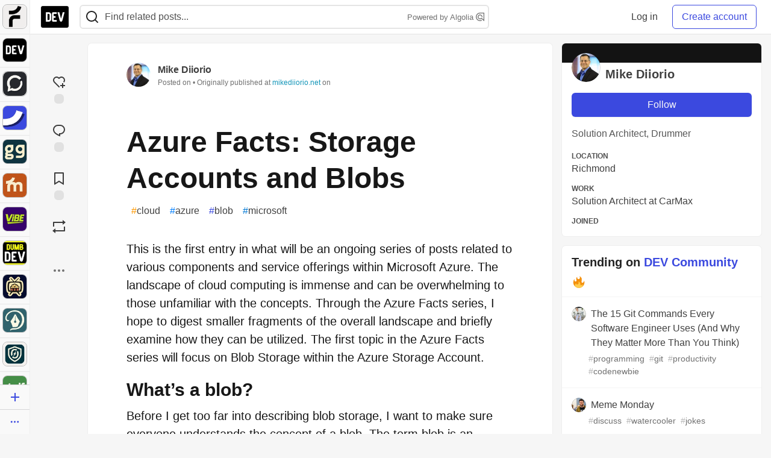

--- FILE ---
content_type: text/html; charset=utf-8
request_url: https://practicaldev-herokuapp-com.global.ssl.fastly.net/mike_diiorio/azure-facts-storage-accounts-and-blobs-2fk0
body_size: 27920
content:
<!DOCTYPE html>
<html lang="en">
  <head>
    <meta charset="utf-8">
    <title>Azure Facts: Storage Accounts and Blobs - DEV Community</title>
    
    <link rel="preload" href="/reactions?article_id=102247" as="fetch" crossorigin="same-origin">
    <link rel="canonical" href="https://mikediiorio.net/2019/04/11/azure-facts-storage-accounts-and-blobs/" />
    <meta name="description" content="This is the first entry in what will be an ongoing series of posts related to various components and... Tagged with cloud, azure, blob, microsoft.">
    <meta name="keywords" content="cloud, azure, blob, microsoft, software, coding, development, engineering, inclusive, community">

    <meta property="og:type" content="article" />
    <meta property="og:url" content="https://dev.to/mike_diiorio/azure-facts-storage-accounts-and-blobs-2fk0" />
    <meta property="og:title" content="Azure Facts: Storage Accounts and Blobs" />
    <meta property="og:description" content="This is the first entry in what will be an ongoing series of posts related to various components and..." />
    <meta property="og:site_name" content="DEV Community" />
    <meta name="twitter:site" content="@thepracticaldev">
    <meta name="twitter:creator" content="@Mike_Diiorio">
    <meta name="twitter:title" content="Azure Facts: Storage Accounts and Blobs">
    <meta name="twitter:description" content="This is the first entry in what will be an ongoing series of posts related to various components and...">
    <meta name="twitter:card" content="summary_large_image">
    <meta name="twitter:widgets:new-embed-design" content="on">
    <meta name="robots" content="max-snippet:-1, max-image-preview:large, max-video-preview:-1">
      <meta property="og:image" content="https://media2.dev.to/dynamic/image/width=1000,height=500,fit=cover,gravity=auto,format=auto/https%3A%2F%2Fdev-to-uploads.s3.amazonaws.com%2Fuploads%2Farticles%2Fedo21jd0lfzk9oeb6oip.png" />
      <meta name="twitter:image:src" content="https://media2.dev.to/dynamic/image/width=1000,height=500,fit=cover,gravity=auto,format=auto/https%3A%2F%2Fdev-to-uploads.s3.amazonaws.com%2Fuploads%2Farticles%2Fedo21jd0lfzk9oeb6oip.png">

      <meta name="last-updated" content="2026-01-22 22:08:41 UTC">
      <meta name="user-signed-in" content="false">
      <meta name="head-cached-at" content="1769119721">
      <meta name="environment" content="production">
      <link rel="stylesheet" href="https://assets.dev.to/assets/minimal-044fc0591881caab0b36d4290b5fda0e31f8f3762e63d2e084a7ad8e34ad0f35.css" media="all" id="main-minimal-stylesheet" />
<link rel="stylesheet" href="https://assets.dev.to/assets/views-c7218f14065ddf63ad3cbc57904019aca23aedfdaa05f2154e3a9c05cd3a4fd2.css" media="all" id="main-views-stylesheet" />
<link rel="stylesheet" href="https://assets.dev.to/assets/crayons-98d64176d3c80084bfc156b30d3cb255984cf0534815e2f01dba15c82604ea30.css" media="all" id="main-crayons-stylesheet" />

      <script src="https://assets.dev.to/assets/base-49a8fe4e07d8957dd667d261ec816890c300d63637698ea97a4da989fa01eeef.js" defer="defer"></script>
<script src="https://assets.dev.to/assets/application-7258612fccf5d56314a6e4ad1898b4f818f474c4bb3485e302428d489a769a17.js" defer="defer"></script>
<script src="https://assets.dev.to/assets/baseInitializers-2f0777a6d67046056f9f42665560ce072de3801292674358ddbad6e135c1891d.js" defer="defer"></script>
<script src="https://assets.dev.to/assets/baseTracking-b6bf73e5ee66633e151e7d5b7c6bbccedfa4c59e3615be97b98c4c0f543ddae7.js" defer="defer"></script>
<script src="https://assets.dev.to/assets/followButtons-a29380c2c88136b97b2b5e63e94614ff7458fc72e07cffa7b6153831c28a40d2.js" defer="defer"></script>

        <meta name="search-script" content="https://assets.dev.to/assets/Search-47b78c90427318f3a0e6fb7266d267b81e2bfe6e124e47aafdb9a513670fa8bc.js">
      <meta name="viewport" content="width=device-width, initial-scale=1.0, viewport-fit=cover">
      <link rel="icon" type="image/x-icon" href="https://media2.dev.to/dynamic/image/width=32,height=,fit=scale-down,gravity=auto,format=auto/https%3A%2F%2Fdev-to-uploads.s3.amazonaws.com%2Fuploads%2Farticles%2F8j7kvp660rqzt99zui8e.png" />
      <link rel="apple-touch-icon" href="https://media2.dev.to/dynamic/image/width=180,height=,fit=scale-down,gravity=auto,format=auto/https%3A%2F%2Fdev-to-uploads.s3.amazonaws.com%2Fuploads%2Farticles%2F8j7kvp660rqzt99zui8e.png">
      <link rel="apple-touch-icon" sizes="152x152" href="https://media2.dev.to/dynamic/image/width=152,height=,fit=scale-down,gravity=auto,format=auto/https%3A%2F%2Fdev-to-uploads.s3.amazonaws.com%2Fuploads%2Farticles%2F8j7kvp660rqzt99zui8e.png">
      <link rel="apple-touch-icon" sizes="180x180" href="https://media2.dev.to/dynamic/image/width=180,height=,fit=scale-down,gravity=auto,format=auto/https%3A%2F%2Fdev-to-uploads.s3.amazonaws.com%2Fuploads%2Farticles%2F8j7kvp660rqzt99zui8e.png">
      <link rel="apple-touch-icon" sizes="167x167" href="https://media2.dev.to/dynamic/image/width=167,height=,fit=scale-down,gravity=auto,format=auto/https%3A%2F%2Fdev-to-uploads.s3.amazonaws.com%2Fuploads%2Farticles%2F8j7kvp660rqzt99zui8e.png">
      <link href="https://media2.dev.to/dynamic/image/width=192,height=,fit=scale-down,gravity=auto,format=auto/https%3A%2F%2Fdev-to-uploads.s3.amazonaws.com%2Fuploads%2Farticles%2F8j7kvp660rqzt99zui8e.png" rel="icon" sizes="192x192" />
      <link href="https://media2.dev.to/dynamic/image/width=128,height=,fit=scale-down,gravity=auto,format=auto/https%3A%2F%2Fdev-to-uploads.s3.amazonaws.com%2Fuploads%2Farticles%2F8j7kvp660rqzt99zui8e.png" rel="icon" sizes="128x128" />
      <meta name="apple-mobile-web-app-title" content="dev.to">
      <meta name="application-name" content="dev.to">
      <meta name="theme-color" content="#ffffff" media="(prefers-color-scheme: light)">
      <meta name="theme-color" content="#000000" media="(prefers-color-scheme: dark)">
      <link rel="search" href="https://dev.to/open-search.xml" type="application/opensearchdescription+xml" title="DEV Community" />

      <meta property="forem:name" content="DEV Community" />
      <meta property="forem:logo" content="https://media2.dev.to/dynamic/image/width=512,height=,fit=scale-down,gravity=auto,format=auto/https%3A%2F%2Fdev-to-uploads.s3.amazonaws.com%2Fuploads%2Farticles%2F8j7kvp660rqzt99zui8e.png" />
      <meta property="forem:domain" content="dev.to" />
    
  </head>
      <body
        class="sans-serif-article-body default-header"
        data-user-status="logged-out"
        data-is-root-subforem="false"
        data-side-nav-visible="true"
        data-community-name="DEV Community"
        data-subscription-icon="https://assets.dev.to/assets/subscription-icon-805dfa7ac7dd660f07ed8d654877270825b07a92a03841aa99a1093bd00431b2.png"
        data-locale="en"
        data-honeybadger-key="hbp_nqu4Y66HuEKlD6YRGssZuRQnPOjDm50J8Zkr"
        data-deployed-at="2026-01-21T16:42:02Z"
        data-latest-commit-id="6c3513a762c22990c539fc994697216bdde18fac"
        data-ga-tracking="UA-71991109-1"
        data-cookie-banner-user-context="logged_out_only"
        data-cookie-banner-platform-context="off"
        data-algolia-id="PRSOBFP46H"
        data-algolia-search-key="9aa7d31610cba78851c9b1f63776a9dd"
        data-algolia-display="true"
        data-dynamic-url-component="bmar11"
        data-ga4-tracking-id="G-TYEM8Y3JN3">
        
        <script>
          if (navigator.userAgent === 'ForemWebView/1' || window.frameElement) {
            document.body.classList.add("hidden-shell");
          }
        </script>

        <link rel="stylesheet" href="https://assets.dev.to/assets/minimal-044fc0591881caab0b36d4290b5fda0e31f8f3762e63d2e084a7ad8e34ad0f35.css" media="all" id="secondary-minimal-stylesheet" />
<link rel="stylesheet" href="https://assets.dev.to/assets/views-c7218f14065ddf63ad3cbc57904019aca23aedfdaa05f2154e3a9c05cd3a4fd2.css" media="all" id="secondary-views-stylesheet" />
<link rel="stylesheet" href="https://assets.dev.to/assets/crayons-98d64176d3c80084bfc156b30d3cb255984cf0534815e2f01dba15c82604ea30.css" media="all" id="secondary-crayons-stylesheet" />

        <div id="body-styles">
          <style>
            :root {
              --accent-brand-lighter-rgb: 80, 99, 301;
              --accent-brand-rgb: 59, 73, 223;
              --accent-brand-darker-rgb: 47, 58, 178;
            }
          </style>
        </div>
        <div id="audiocontent" data-podcast="">
          
        </div>
            <nav id="main-side-bar" class="crayons-side-nav">
  <div class="crayons-side-nav__scrollable">
    <div id="main-sidebar-dropdown-trigger-35" aria-controls="main-sidebar-dropdown-35" data-sidebar-trigger="true" class="crayons-side-nav__item">
      <a class="crayons-side-nav-link" href="//forem.com" rel="noopener noreferrer" id="root-subforem-link" data-sidebar-subforem-id="35">
        <img src="https://media2.dev.to/dynamic/image/width=65,height=,fit=scale-down,gravity=auto,format=auto/https%3A%2F%2Fdev-to-uploads.s3.amazonaws.com%2Fuploads%2Farticles%2Fwalhydbusoe2o1pzxfwj.png" alt="Forem Logo" style="width: 100%; height: auto;">
      </a>
        <div class="profile-preview-card__content profile-preview-card__content--list crayons-dropdown p-4 pt-0 branded-7" id="root-feed-card">
          <header class="crayons-card__header">
            <h3 class="crayons-subtitle-2">
              Forem Feed
            </h3>
            <div class="fs-xs color-base-70">
              Follow new Subforems to improve your feed
            </div>
          </header>
          <div id="main-side-feed" class="crayons-card crayons-card--secondary crayons-layout__content">
          </div>
        </div>
    </div>
    <div id="main-sidebar-dropdown-trigger-1" aria-controls="main-sidebar-dropdown-1" data-sidebar-trigger="true" class="crayons-side-nav__item">
      <a class="crayons-side-nav-link" href="//dev.to" rel="noopener noreferrer" id="" data-sidebar-subforem-id="1">
        <img src="https://media2.dev.to/dynamic/image/width=65,height=,fit=scale-down,gravity=auto,format=auto/https%3A%2F%2Fdev-to-uploads.s3.amazonaws.com%2Fuploads%2Farticles%2F8j7kvp660rqzt99zui8e.png" alt="DEV Community Logo" style="width: 100%; height: auto;">
      </a>
        <div class="profile-preview-card__content crayons-dropdown p-4 pt-0 branded-7">
          <a href="//dev.to">
            <img src="https://media2.dev.to/dynamic/image/width=440,height=,fit=scale-down,gravity=auto,format=auto/https%3A%2F%2Fdev-to-uploads.s3.amazonaws.com%2Fuploads%2Farticles%2F3otvb2z646ytpt1hl2rv.jpg" class="crayons-side-nav__item-cover crayons-side-nav__item-cover--main" style="aspect-ratio: 10 / 5" alt="DEV Community Main Image">
          </a>
          <h3 class="py-2">
            <a href="//dev.to">DEV Community</a>
          </h3>
          <button name="button" type="button" data-info="{&quot;className&quot;:&quot;Subforem&quot;,&quot;style&quot;:&quot;&quot;,&quot;id&quot;:1,&quot;name&quot;:&quot;DEV Community&quot;}" class="crayons-btn follow-action-button whitespace-nowrap w-100 follow-subforem " aria-label="Follow Subforem: DEV Community" aria-pressed="false">Follow</button>
          <p class="crayons-text py-2 fs-s">
            A space to discuss and keep up software development and manage your software career
          </p>
        </div>
    </div>
    <div id="main-sidebar-dropdown-trigger-60" aria-controls="main-sidebar-dropdown-60" data-sidebar-trigger="true" class="crayons-side-nav__item">
      <a class="crayons-side-nav-link" href="//open.forem.com" rel="noopener noreferrer" id="" data-sidebar-subforem-id="60">
        <img src="https://media2.dev.to/dynamic/image/width=65,height=,fit=scale-down,gravity=auto,format=auto/https%3A%2F%2Fdev-to-uploads.s3.amazonaws.com%2Fuploads%2Farticles%2Fg8k8nlv7yl97085q8agp.png" alt="Open Forem Logo" style="width: 100%; height: auto;">
      </a>
        <div class="profile-preview-card__content crayons-dropdown p-4 pt-0 branded-7">
          <a href="//open.forem.com">
            <img src="https://media2.dev.to/dynamic/image/width=440,height=,fit=scale-down,gravity=auto,format=auto/https%3A%2F%2Fdev-to-uploads.s3.amazonaws.com%2Fuploads%2Farticles%2F9azopgwnjjpkgvtn5nux.png" class="crayons-side-nav__item-cover crayons-side-nav__item-cover--main" style="aspect-ratio: 10 / 5" alt="Open Forem Main Image">
          </a>
          <h3 class="py-2">
            <a href="//open.forem.com">Open Forem</a>
          </h3>
          <button name="button" type="button" data-info="{&quot;className&quot;:&quot;Subforem&quot;,&quot;style&quot;:&quot;&quot;,&quot;id&quot;:60,&quot;name&quot;:&quot;Open Forem&quot;}" class="crayons-btn follow-action-button whitespace-nowrap w-100 follow-subforem " aria-label="Follow Subforem: Open Forem" aria-pressed="false">Follow</button>
          <p class="crayons-text py-2 fs-s">
            A general discussion space for the Forem community. If it doesn&#39;t have a home elsewhere, it belongs here
          </p>
        </div>
    </div>
    <div id="main-sidebar-dropdown-trigger-36" aria-controls="main-sidebar-dropdown-36" data-sidebar-trigger="true" class="crayons-side-nav__item">
      <a class="crayons-side-nav-link" href="//future.forem.com" rel="noopener noreferrer" id="" data-sidebar-subforem-id="36">
        <img src="https://media2.dev.to/dynamic/image/width=65,height=,fit=scale-down,gravity=auto,format=auto/https%3A%2F%2Fdev-to-uploads.s3.amazonaws.com%2Fuploads%2Farticles%2F9xjsbjb3ulcgpx932599.png" alt="Future Logo" style="width: 100%; height: auto;">
      </a>
        <div class="profile-preview-card__content crayons-dropdown p-4 pt-0 branded-7">
          <a href="//future.forem.com">
            <img src="https://media2.dev.to/dynamic/image/width=440,height=,fit=scale-down,gravity=auto,format=auto/https%3A%2F%2Fdev-to-uploads.s3.amazonaws.com%2Fuploads%2Farticles%2Frnip9mvroe4n1spfm43q.png" class="crayons-side-nav__item-cover crayons-side-nav__item-cover--main" style="aspect-ratio: 10 / 5" alt="Future Main Image">
          </a>
          <h3 class="py-2">
            <a href="//future.forem.com">Future</a>
          </h3>
          <button name="button" type="button" data-info="{&quot;className&quot;:&quot;Subforem&quot;,&quot;style&quot;:&quot;&quot;,&quot;id&quot;:36,&quot;name&quot;:&quot;Future&quot;}" class="crayons-btn follow-action-button whitespace-nowrap w-100 follow-subforem " aria-label="Follow Subforem: Future" aria-pressed="false">Follow</button>
          <p class="crayons-text py-2 fs-s">
            News and discussion of science and technology such as AI, VR, cryptocurrency, quantum computing, and more.
          </p>
        </div>
    </div>
    <div id="main-sidebar-dropdown-trigger-43" aria-controls="main-sidebar-dropdown-43" data-sidebar-trigger="true" class="crayons-side-nav__item">
      <a class="crayons-side-nav-link" href="//gg.forem.com" rel="noopener noreferrer" id="" data-sidebar-subforem-id="43">
        <img src="https://media2.dev.to/dynamic/image/width=65,height=,fit=scale-down,gravity=auto,format=auto/https%3A%2F%2Fdev-to-uploads.s3.amazonaws.com%2Fuploads%2Farticles%2Fd89n749pwv3d05i93pfd.png" alt="Gamers Forem Logo" style="width: 100%; height: auto;">
      </a>
        <div class="profile-preview-card__content crayons-dropdown p-4 pt-0 branded-7">
          <a href="//gg.forem.com">
            <img src="https://media2.dev.to/dynamic/image/width=440,height=,fit=scale-down,gravity=auto,format=auto/https%3A%2F%2Fdev-to-uploads.s3.amazonaws.com%2Fuploads%2Farticles%2Fgg6i5z7ureeu96cayz19.png" class="crayons-side-nav__item-cover crayons-side-nav__item-cover--main" style="aspect-ratio: 10 / 5" alt="Gamers Forem Main Image">
          </a>
          <h3 class="py-2">
            <a href="//gg.forem.com">Gamers Forem</a>
          </h3>
          <button name="button" type="button" data-info="{&quot;className&quot;:&quot;Subforem&quot;,&quot;style&quot;:&quot;&quot;,&quot;id&quot;:43,&quot;name&quot;:&quot;Gamers Forem&quot;}" class="crayons-btn follow-action-button whitespace-nowrap w-100 follow-subforem " aria-label="Follow Subforem: Gamers Forem" aria-pressed="false">Follow</button>
          <p class="crayons-text py-2 fs-s">
            An inclusive community for gaming enthusiasts
          </p>
        </div>
    </div>
    <div id="main-sidebar-dropdown-trigger-42" aria-controls="main-sidebar-dropdown-42" data-sidebar-trigger="true" class="crayons-side-nav__item">
      <a class="crayons-side-nav-link" href="//music.forem.com" rel="noopener noreferrer" id="" data-sidebar-subforem-id="42">
        <img src="https://media2.dev.to/dynamic/image/width=65,height=,fit=scale-down,gravity=auto,format=auto/https%3A%2F%2Fdev-to-uploads.s3.amazonaws.com%2Fuploads%2Farticles%2Feyc812o5ed0he648y218.png" alt="Music Forem Logo" style="width: 100%; height: auto;">
      </a>
        <div class="profile-preview-card__content crayons-dropdown p-4 pt-0 branded-7">
          <a href="//music.forem.com">
            <img src="https://media2.dev.to/dynamic/image/width=440,height=,fit=scale-down,gravity=auto,format=auto/https%3A%2F%2Fdev-to-uploads.s3.amazonaws.com%2Fuploads%2Farticles%2Fqji7l84bi520qypekh4t.png" class="crayons-side-nav__item-cover crayons-side-nav__item-cover--main" style="aspect-ratio: 10 / 5" alt="Music Forem Main Image">
          </a>
          <h3 class="py-2">
            <a href="//music.forem.com">Music Forem</a>
          </h3>
          <button name="button" type="button" data-info="{&quot;className&quot;:&quot;Subforem&quot;,&quot;style&quot;:&quot;&quot;,&quot;id&quot;:42,&quot;name&quot;:&quot;Music Forem&quot;}" class="crayons-btn follow-action-button whitespace-nowrap w-100 follow-subforem " aria-label="Follow Subforem: Music Forem" aria-pressed="false">Follow</button>
          <p class="crayons-text py-2 fs-s">
            From composing and gigging to gear, hot music takes, and everything in between.
          </p>
        </div>
    </div>
    <div id="main-sidebar-dropdown-trigger-44" aria-controls="main-sidebar-dropdown-44" data-sidebar-trigger="true" class="crayons-side-nav__item">
      <a class="crayons-side-nav-link" href="//vibe.forem.com" rel="noopener noreferrer" id="" data-sidebar-subforem-id="44">
        <img src="https://media2.dev.to/dynamic/image/width=65,height=,fit=scale-down,gravity=auto,format=auto/https%3A%2F%2Fdev-to-uploads.s3.amazonaws.com%2Fuploads%2Farticles%2Fzhktp1xvmpf29y860wd3.png" alt="Vibe Coding Forem Logo" style="width: 100%; height: auto;">
      </a>
        <div class="profile-preview-card__content crayons-dropdown p-4 pt-0 branded-7">
          <a href="//vibe.forem.com">
            <img src="https://media2.dev.to/dynamic/image/width=440,height=,fit=scale-down,gravity=auto,format=auto/https%3A%2F%2Fdev-to-uploads.s3.amazonaws.com%2Fuploads%2Farticles%2Fetixkjcs50ddkp6wlv4p.png" class="crayons-side-nav__item-cover crayons-side-nav__item-cover--main" style="aspect-ratio: 10 / 5" alt="Vibe Coding Forem Main Image">
          </a>
          <h3 class="py-2">
            <a href="//vibe.forem.com">Vibe Coding Forem</a>
          </h3>
          <button name="button" type="button" data-info="{&quot;className&quot;:&quot;Subforem&quot;,&quot;style&quot;:&quot;&quot;,&quot;id&quot;:44,&quot;name&quot;:&quot;Vibe Coding Forem&quot;}" class="crayons-btn follow-action-button whitespace-nowrap w-100 follow-subforem " aria-label="Follow Subforem: Vibe Coding Forem" aria-pressed="false">Follow</button>
          <p class="crayons-text py-2 fs-s">
            Discussing AI software development, and showing off what we&#39;re building.
          </p>
        </div>
    </div>
    <div id="main-sidebar-dropdown-trigger-41" aria-controls="main-sidebar-dropdown-41" data-sidebar-trigger="true" class="crayons-side-nav__item">
      <a class="crayons-side-nav-link" href="//dumb.dev.to" rel="noopener noreferrer" id="" data-sidebar-subforem-id="41">
        <img src="https://media2.dev.to/dynamic/image/width=65,height=,fit=scale-down,gravity=auto,format=auto/https%3A%2F%2Fdev-to-uploads.s3.amazonaws.com%2Fuploads%2Farticles%2Finbbclsxtvxdfo0p2n66.png" alt="DUMB DEV Community Logo" style="width: 100%; height: auto;">
      </a>
        <div class="profile-preview-card__content crayons-dropdown p-4 pt-0 branded-7">
          <a href="//dumb.dev.to">
            <img src="https://media2.dev.to/dynamic/image/width=440,height=,fit=scale-down,gravity=auto,format=auto/https%3A%2F%2Fdev-to-uploads.s3.amazonaws.com%2Fuploads%2Farticles%2Fvb6sq9t5ehunzj4r4695.png" class="crayons-side-nav__item-cover crayons-side-nav__item-cover--main" style="aspect-ratio: 10 / 5" alt="DUMB DEV Community Main Image">
          </a>
          <h3 class="py-2">
            <a href="//dumb.dev.to">DUMB DEV Community</a>
          </h3>
          <button name="button" type="button" data-info="{&quot;className&quot;:&quot;Subforem&quot;,&quot;style&quot;:&quot;&quot;,&quot;id&quot;:41,&quot;name&quot;:&quot;DUMB DEV Community&quot;}" class="crayons-btn follow-action-button whitespace-nowrap w-100 follow-subforem " aria-label="Follow Subforem: DUMB DEV Community" aria-pressed="false">Follow</button>
          <p class="crayons-text py-2 fs-s">
            Memes and software development shitposting
          </p>
        </div>
    </div>
    <div id="main-sidebar-dropdown-trigger-46" aria-controls="main-sidebar-dropdown-46" data-sidebar-trigger="true" class="crayons-side-nav__item">
      <a class="crayons-side-nav-link" href="//popcorn.forem.com" rel="noopener noreferrer" id="" data-sidebar-subforem-id="46">
        <img src="https://media2.dev.to/dynamic/image/width=65,height=,fit=scale-down,gravity=auto,format=auto/https%3A%2F%2Fdev-to-uploads.s3.amazonaws.com%2Fuploads%2Farticles%2Fmkwem77uxpvir9vy9eeu.png" alt="Popcorn Movies and TV Logo" style="width: 100%; height: auto;">
      </a>
        <div class="profile-preview-card__content crayons-dropdown p-4 pt-0 branded-7">
          <a href="//popcorn.forem.com">
            <img src="https://media2.dev.to/dynamic/image/width=440,height=,fit=scale-down,gravity=auto,format=auto/https%3A%2F%2Fdev-to-uploads.s3.amazonaws.com%2Fuploads%2Farticles%2Fi8rwbqi6l4wln8kbx606.png" class="crayons-side-nav__item-cover crayons-side-nav__item-cover--main" style="aspect-ratio: 10 / 5" alt="Popcorn Movies and TV Main Image">
          </a>
          <h3 class="py-2">
            <a href="//popcorn.forem.com">Popcorn Movies and TV</a>
          </h3>
          <button name="button" type="button" data-info="{&quot;className&quot;:&quot;Subforem&quot;,&quot;style&quot;:&quot;&quot;,&quot;id&quot;:46,&quot;name&quot;:&quot;Popcorn Movies and TV&quot;}" class="crayons-btn follow-action-button whitespace-nowrap w-100 follow-subforem " aria-label="Follow Subforem: Popcorn Movies and TV" aria-pressed="false">Follow</button>
          <p class="crayons-text py-2 fs-s">
            Movie and TV enthusiasm, criticism and everything in-between.
          </p>
        </div>
    </div>
    <div id="main-sidebar-dropdown-trigger-48" aria-controls="main-sidebar-dropdown-48" data-sidebar-trigger="true" class="crayons-side-nav__item">
      <a class="crayons-side-nav-link" href="//design.forem.com" rel="noopener noreferrer" id="" data-sidebar-subforem-id="48">
        <img src="https://media2.dev.to/dynamic/image/width=65,height=,fit=scale-down,gravity=auto,format=auto/https%3A%2F%2Fdev-to-uploads.s3.amazonaws.com%2Fuploads%2Farticles%2Ff83jl8yxfp6c5srbo02f.png" alt="Design Community Logo" style="width: 100%; height: auto;">
      </a>
        <div class="profile-preview-card__content crayons-dropdown p-4 pt-0 branded-7">
          <a href="//design.forem.com">
            <img src="https://media2.dev.to/dynamic/image/width=440,height=,fit=scale-down,gravity=auto,format=auto/https%3A%2F%2Fdev-to-uploads.s3.amazonaws.com%2Fuploads%2Farticles%2Fujjn1ap9mpq8bwzn76em.png" class="crayons-side-nav__item-cover crayons-side-nav__item-cover--main" style="aspect-ratio: 10 / 5" alt="Design Community Main Image">
          </a>
          <h3 class="py-2">
            <a href="//design.forem.com">Design Community</a>
          </h3>
          <button name="button" type="button" data-info="{&quot;className&quot;:&quot;Subforem&quot;,&quot;style&quot;:&quot;&quot;,&quot;id&quot;:48,&quot;name&quot;:&quot;Design Community&quot;}" class="crayons-btn follow-action-button whitespace-nowrap w-100 follow-subforem " aria-label="Follow Subforem: Design Community" aria-pressed="false">Follow</button>
          <p class="crayons-text py-2 fs-s">
            Web design, graphic design and everything in-between
          </p>
        </div>
    </div>
    <div id="main-sidebar-dropdown-trigger-59" aria-controls="main-sidebar-dropdown-59" data-sidebar-trigger="true" class="crayons-side-nav__item">
      <a class="crayons-side-nav-link" href="//zeroday.forem.com" rel="noopener noreferrer" id="" data-sidebar-subforem-id="59">
        <img src="https://media2.dev.to/dynamic/image/width=65,height=,fit=scale-down,gravity=auto,format=auto/https%3A%2F%2Fdev-to-uploads.s3.amazonaws.com%2Fuploads%2Farticles%2Fdmn0m1ocwggrdvsma2cm.png" alt="Security Forem Logo" style="width: 100%; height: auto;">
      </a>
        <div class="profile-preview-card__content crayons-dropdown p-4 pt-0 branded-7">
          <a href="//zeroday.forem.com">
            <img src="https://media2.dev.to/dynamic/image/width=440,height=,fit=scale-down,gravity=auto,format=auto/https%3A%2F%2Fdev-to-uploads.s3.amazonaws.com%2Fuploads%2Farticles%2Fhlhtmj657f6j9nh8mxwm.png" class="crayons-side-nav__item-cover crayons-side-nav__item-cover--main" style="aspect-ratio: 10 / 5" alt="Security Forem Main Image">
          </a>
          <h3 class="py-2">
            <a href="//zeroday.forem.com">Security Forem</a>
          </h3>
          <button name="button" type="button" data-info="{&quot;className&quot;:&quot;Subforem&quot;,&quot;style&quot;:&quot;&quot;,&quot;id&quot;:59,&quot;name&quot;:&quot;Security Forem&quot;}" class="crayons-btn follow-action-button whitespace-nowrap w-100 follow-subforem " aria-label="Follow Subforem: Security Forem" aria-pressed="false">Follow</button>
          <p class="crayons-text py-2 fs-s">
            Your central hub for all things security. From ethical hacking and CTFs to GRC and career development, for beginners and pros alike
          </p>
        </div>
    </div>
    <div id="main-sidebar-dropdown-trigger-47" aria-controls="main-sidebar-dropdown-47" data-sidebar-trigger="true" class="crayons-side-nav__item">
      <a class="crayons-side-nav-link" href="//golf.forem.com" rel="noopener noreferrer" id="" data-sidebar-subforem-id="47">
        <img src="https://media2.dev.to/dynamic/image/width=65,height=,fit=scale-down,gravity=auto,format=auto/https%3A%2F%2Fdev-to-uploads.s3.amazonaws.com%2Fuploads%2Farticles%2Fnijx8yj8r5psetuqsw5z.png" alt="Golf Forem Logo" style="width: 100%; height: auto;">
      </a>
        <div class="profile-preview-card__content crayons-dropdown p-4 pt-0 branded-7">
          <a href="//golf.forem.com">
            <img src="https://media2.dev.to/dynamic/image/width=440,height=,fit=scale-down,gravity=auto,format=auto/https%3A%2F%2Fdev-to-uploads.s3.amazonaws.com%2Fuploads%2Farticles%2Fp2khtue7prp0t5p0pouh.png" class="crayons-side-nav__item-cover crayons-side-nav__item-cover--main" style="aspect-ratio: 10 / 5" alt="Golf Forem Main Image">
          </a>
          <h3 class="py-2">
            <a href="//golf.forem.com">Golf Forem</a>
          </h3>
          <button name="button" type="button" data-info="{&quot;className&quot;:&quot;Subforem&quot;,&quot;style&quot;:&quot;&quot;,&quot;id&quot;:47,&quot;name&quot;:&quot;Golf Forem&quot;}" class="crayons-btn follow-action-button whitespace-nowrap w-100 follow-subforem " aria-label="Follow Subforem: Golf Forem" aria-pressed="false">Follow</button>
          <p class="crayons-text py-2 fs-s">
            A community of golfers and golfing enthusiasts
          </p>
        </div>
    </div>
    <div id="main-sidebar-dropdown-trigger-55" aria-controls="main-sidebar-dropdown-55" data-sidebar-trigger="true" class="crayons-side-nav__item">
      <a class="crayons-side-nav-link" href="//crypto.forem.com" rel="noopener noreferrer" id="" data-sidebar-subforem-id="55">
        <img src="https://media2.dev.to/dynamic/image/width=65,height=,fit=scale-down,gravity=auto,format=auto/https%3A%2F%2Fdev-to-uploads.s3.amazonaws.com%2Fuploads%2Farticles%2Fzbfoyqjor9xqe5xtqani.png" alt="Crypto Forem Logo" style="width: 100%; height: auto;">
      </a>
        <div class="profile-preview-card__content crayons-dropdown p-4 pt-0 branded-7">
          <a href="//crypto.forem.com">
            <img src="https://media2.dev.to/dynamic/image/width=440,height=,fit=scale-down,gravity=auto,format=auto/https%3A%2F%2Fdev-to-uploads.s3.amazonaws.com%2Fuploads%2Farticles%2Fg0rowhjp8x0bqzdsmq0w.png" class="crayons-side-nav__item-cover crayons-side-nav__item-cover--main" style="aspect-ratio: 10 / 5" alt="Crypto Forem Main Image">
          </a>
          <h3 class="py-2">
            <a href="//crypto.forem.com">Crypto Forem</a>
          </h3>
          <button name="button" type="button" data-info="{&quot;className&quot;:&quot;Subforem&quot;,&quot;style&quot;:&quot;&quot;,&quot;id&quot;:55,&quot;name&quot;:&quot;Crypto Forem&quot;}" class="crayons-btn follow-action-button whitespace-nowrap w-100 follow-subforem " aria-label="Follow Subforem: Crypto Forem" aria-pressed="false">Follow</button>
          <p class="crayons-text py-2 fs-s">
            A collaborative community for all things Crypto—from Bitcoin to protocol development and DeFi to NFTs and market analysis.
          </p>
        </div>
    </div>
    <div id="main-sidebar-dropdown-trigger-61" aria-controls="main-sidebar-dropdown-61" data-sidebar-trigger="true" class="crayons-side-nav__item">
      <a class="crayons-side-nav-link" href="//parenting.forem.com" rel="noopener noreferrer" id="" data-sidebar-subforem-id="61">
        <img src="https://media2.dev.to/dynamic/image/width=65,height=,fit=scale-down,gravity=auto,format=auto/https%3A%2F%2Fdev-to-uploads.s3.amazonaws.com%2Fuploads%2Fsubforem_images%2Fmain_logo_5A1ZlPe69YTXNRsAxCXK.png" alt="Parenting Logo" style="width: 100%; height: auto;">
      </a>
        <div class="profile-preview-card__content crayons-dropdown p-4 pt-0 branded-7">
          <a href="//parenting.forem.com">
            <img src="https://media2.dev.to/dynamic/image/width=440,height=,fit=scale-down,gravity=auto,format=auto/https%3A%2F%2Fdev-to-uploads.s3.amazonaws.com%2Fuploads%2Fsubforem_images%2Fsocial_card_rFghJWhbtJWReC430aDM.png" class="crayons-side-nav__item-cover crayons-side-nav__item-cover--main" style="aspect-ratio: 10 / 5" alt="Parenting Main Image">
          </a>
          <h3 class="py-2">
            <a href="//parenting.forem.com">Parenting</a>
          </h3>
          <button name="button" type="button" data-info="{&quot;className&quot;:&quot;Subforem&quot;,&quot;style&quot;:&quot;&quot;,&quot;id&quot;:61,&quot;name&quot;:&quot;Parenting&quot;}" class="crayons-btn follow-action-button whitespace-nowrap w-100 follow-subforem " aria-label="Follow Subforem: Parenting" aria-pressed="false">Follow</button>
          <p class="crayons-text py-2 fs-s">
            A place for parents to the share the joys, challenges, and wisdom that come from raising kids. We&#39;re here for them and for each other.
          </p>
        </div>
    </div>
    <div id="main-sidebar-dropdown-trigger-39" aria-controls="main-sidebar-dropdown-39" data-sidebar-trigger="true" class="crayons-side-nav__item">
      <a class="crayons-side-nav-link" href="//core.forem.com" rel="noopener noreferrer" id="" data-sidebar-subforem-id="39">
        <img src="https://media2.dev.to/dynamic/image/width=65,height=,fit=scale-down,gravity=auto,format=auto/https%3A%2F%2Fdev-to-uploads.s3.amazonaws.com%2Fuploads%2Farticles%2Fupzbzgpb13b3e0dfxf51.png" alt="Forem Core Logo" style="width: 100%; height: auto;">
      </a>
        <div class="profile-preview-card__content crayons-dropdown p-4 pt-0 branded-7">
          <a href="//core.forem.com">
            <img src="https://media2.dev.to/dynamic/image/width=440,height=,fit=scale-down,gravity=auto,format=auto/https%3A%2F%2Fdev-to-uploads.s3.amazonaws.com%2Fuploads%2Farticles%2F7qi7bzwq9yok35no2owa.png" class="crayons-side-nav__item-cover crayons-side-nav__item-cover--main" style="aspect-ratio: 10 / 5" alt="Forem Core Main Image">
          </a>
          <h3 class="py-2">
            <a href="//core.forem.com">Forem Core</a>
          </h3>
          <button name="button" type="button" data-info="{&quot;className&quot;:&quot;Subforem&quot;,&quot;style&quot;:&quot;&quot;,&quot;id&quot;:39,&quot;name&quot;:&quot;Forem Core&quot;}" class="crayons-btn follow-action-button whitespace-nowrap w-100 follow-subforem " aria-label="Follow Subforem: Forem Core" aria-pressed="false">Follow</button>
          <p class="crayons-text py-2 fs-s">
            Discussing the core forem open source software project — features, bugs, performance, self-hosting.
          </p>
        </div>
    </div>
    <div id="main-sidebar-dropdown-trigger-51" aria-controls="main-sidebar-dropdown-51" data-sidebar-trigger="true" class="crayons-side-nav__item">
      <a class="crayons-side-nav-link" href="//maker.forem.com" rel="noopener noreferrer" id="" data-sidebar-subforem-id="51">
        <img src="https://media2.dev.to/dynamic/image/width=65,height=,fit=scale-down,gravity=auto,format=auto/https%3A%2F%2Fdev-to-uploads.s3.amazonaws.com%2Fuploads%2Farticles%2F7mwsgj74kx4dn0fliwh7.png" alt="Maker Forem Logo" style="width: 100%; height: auto;">
      </a>
        <div class="profile-preview-card__content crayons-dropdown p-4 pt-0 branded-7">
          <a href="//maker.forem.com">
            <img src="https://media2.dev.to/dynamic/image/width=440,height=,fit=scale-down,gravity=auto,format=auto/https%3A%2F%2Fdev-to-uploads.s3.amazonaws.com%2Fuploads%2Farticles%2F01bkopv3unqemfs036vr.png" class="crayons-side-nav__item-cover crayons-side-nav__item-cover--main" style="aspect-ratio: 10 / 5" alt="Maker Forem Main Image">
          </a>
          <h3 class="py-2">
            <a href="//maker.forem.com">Maker Forem</a>
          </h3>
          <button name="button" type="button" data-info="{&quot;className&quot;:&quot;Subforem&quot;,&quot;style&quot;:&quot;&quot;,&quot;id&quot;:51,&quot;name&quot;:&quot;Maker Forem&quot;}" class="crayons-btn follow-action-button whitespace-nowrap w-100 follow-subforem " aria-label="Follow Subforem: Maker Forem" aria-pressed="false">Follow</button>
          <p class="crayons-text py-2 fs-s">
            A community for makers, hobbyists, and professionals to discuss Arduino, Raspberry Pi, 3D printing, and much more.
          </p>
        </div>
    </div>
    <div id="main-sidebar-dropdown-trigger-63" aria-controls="main-sidebar-dropdown-63" data-sidebar-trigger="true" class="crayons-side-nav__item">
      <a class="crayons-side-nav-link" href="//hmpljs.forem.com" rel="noopener noreferrer" id="" data-sidebar-subforem-id="63">
        <img src="https://media2.dev.to/dynamic/image/width=65,height=,fit=scale-down,gravity=auto,format=auto/https%3A%2F%2Fdev-to-uploads.s3.amazonaws.com%2Fuploads%2Farticles%2F3yl1tok1l7116unun3e9.png" alt="HMPL.js Forem Logo" style="width: 100%; height: auto;">
      </a>
        <div class="profile-preview-card__content crayons-dropdown p-4 pt-0 branded-7">
          <a href="//hmpljs.forem.com">
            <img src="https://media2.dev.to/dynamic/image/width=440,height=,fit=scale-down,gravity=auto,format=auto/https%3A%2F%2Fdev-to-uploads.s3.amazonaws.com%2Fuploads%2Farticles%2F5ccjfqjnhjn866cfyngt.png" class="crayons-side-nav__item-cover crayons-side-nav__item-cover--main" style="aspect-ratio: 10 / 5" alt="HMPL.js Forem Main Image">
          </a>
          <h3 class="py-2">
            <a href="//hmpljs.forem.com">HMPL.js Forem</a>
          </h3>
          <button name="button" type="button" data-info="{&quot;className&quot;:&quot;Subforem&quot;,&quot;style&quot;:&quot;&quot;,&quot;id&quot;:63,&quot;name&quot;:&quot;HMPL.js Forem&quot;}" class="crayons-btn follow-action-button whitespace-nowrap w-100 follow-subforem " aria-label="Follow Subforem: HMPL.js Forem" aria-pressed="false">Follow</button>
          <p class="crayons-text py-2 fs-s">
            For developers using HMPL.js to build fast, lightweight web apps. A space to share projects, ask questions, and discuss server-driven templating
          </p>
        </div>
    </div>
  </div>
  <a class="crayons-side-nav__item crayons-side-nav__item--add subforems-menu-tooltip" href="/subforems/new" data-tooltip="New subforem">
    <svg xmlns="http://www.w3.org/2000/svg" fill="none" height="24" width="24" role="img" aria-labelledby="a8kptj8j8pm65o2mxq4lsn0hp4zyin70" class="crayons-icon "><title id="a8kptj8j8pm65o2mxq4lsn0hp4zyin70">Dropdown menu</title>
    <path d="M11 11V5h2v6h6v2h-6v6h-2v-6H5v-2z" fill="#08090a"></path>
</svg>

  </a>
  <a class="crayons-side-nav__item crayons-side-nav__item--menu subforems-menu-tooltip" href="/subforems" data-tooltip="View all Subforems">
    <svg xmlns="http://www.w3.org/2000/svg" width="24" height="24" viewBox="0 0 24 24" role="img" aria-labelledby="aqdm7xp2fkk1ndpq7xguxdy4ykun0r16" class="crayons-icon "><title id="aqdm7xp2fkk1ndpq7xguxdy4ykun0r16">Dropdown menu</title>
    <path fill-rule="evenodd" clip-rule="evenodd" d="M8.25 12a1.5 1.5 0 11-3 0 1.5 1.5 0 013 0zm5.25 0a1.5 1.5 0 11-3 0 1.5 1.5 0 013 0zm3.75 1.5a1.5 1.5 0 100-3 1.5 1.5 0 000 3z"></path>
</svg>

  </a>
</nav>

<script>
  (function () {
    // Utility: base64 unicode decode (for cookie payload)
    function base64DecodeUnicode(str) {
      try {
        return decodeURIComponent(
          atob(str)
            .split("")
            .map((c) => {
              return "%" + ("00" + c.charCodeAt(0).toString(16)).slice(-2);
            })
            .join(""),
        );
      } catch (e) {
        console.error("base64DecodeUnicode failed:", e);
        return null;
      }
    }

    function getCookie(name) {
      const match = document.cookie.match(
        new RegExp("(^|; )" + name.replace(/([.*+?^${}()|[\]\\])/g, "\\$1") + "=([^;]*)"),
      );
      return match ? decodeURIComponent(match[2]) : null;
    }

    function getUserFromCookie() {
      const raw = getCookie("current_user");
      if (!raw) return null;
      const decoded = base64DecodeUnicode(raw);
      if (!decoded) return null;
      try {
        return JSON.parse(decoded);
      } catch (e) {
        console.error("Parsing user from cookie failed:", e);
        return null;
      }
    }

    // --- user acquisition: prefer cookie, fallback to localStorage ---
    const storedCurrentUser = (() => {
      const fromCookie = getUserFromCookie();
      if (fromCookie) return fromCookie;
      const stored = localStorage?.getItem("current_user");
      if (!stored) return null;
      try {
        return JSON.parse(stored);
      } catch (e) {
        console.error("Parsing user from localStorage failed:", e);
        return null;
      }
    })();

    // apply authorization/display logic and reorder if present
    if (storedCurrentUser) {

      if (storedCurrentUser?.ordered_subforem_ids?.length > 0) {
        const subforemIds = storedCurrentUser.ordered_subforem_ids;
        const sidebar = document.getElementById("main-side-bar");
        const rootLink = document.getElementById("root-subforem-link");
        const rootSubforemId = rootLink?.getAttribute("data-sidebar-subforem-id");

        const subforemElements = sidebar.querySelectorAll("[data-sidebar-subforem-id]");
        const subforemMap = {};

        subforemElements.forEach((el) => {
          const id = el.getAttribute("data-sidebar-subforem-id");
          if (id !== rootSubforemId) {
            subforemMap[id] = el.closest(".crayons-side-nav__item");
          }
        });

        // remove non-root existing items
        Object.values(subforemMap).forEach((item) => {
          if (item && item.parentNode) {
            item.remove();
          }
        });

        // append in user's order (excluding root)
        const scrollableContainer = sidebar.querySelector(".crayons-side-nav__scrollable");
        subforemIds.forEach((id) => {
          if (id !== rootSubforemId && subforemMap[id]) {
            scrollableContainer.appendChild(subforemMap[id]);
          }
        });

        // append leftovers not in the user's list
        Object.keys(subforemMap).forEach((id) => {
          const parsedId = parseInt(id, 10);
          if (!subforemIds.includes(parsedId) && subforemMap[id]) {
            scrollableContainer.appendChild(subforemMap[id]);
          }
        });

        // ensure menu is last
        const menu = sidebar.querySelector(".crayons-side-nav__item--menu");
        if (menu) {
          sidebar.appendChild(menu);
        }
      }
    }

    // active subforem highlight based on current context
    const currentSubforemId = document.body.getAttribute("data-subforem-id");
    if (currentSubforemId) {
      const matching = document.querySelector(
        `[data-sidebar-subforem-id="${currentSubforemId}"]`,
      );
      if (matching) {
        matching.classList.add("active");
      }
    }
  })();
</script>

<script>
  document.addEventListener("DOMContentLoaded", () => {
    const sidebar = document.getElementById("main-side-bar");
    if (!sidebar) return;

    const items = sidebar.querySelectorAll(".crayons-side-nav__item");
    let hoverTimeout;
    let hasMoved = false;
    let lastMouseX = 0;
    let lastMouseY = 0;

    document.addEventListener("mousemove", (e) => {
      lastMouseX = e.clientX;
      lastMouseY = e.clientY;
      hasMoved = true;
    });

    items.forEach((item) => {
      item.addEventListener("mouseleave", function () {
        this.dataset.hasLeftOnce = "true";
        if (this.classList.contains("hovered")) {
          this.classList.remove("hovered");
          this.classList.add("not-hovered");
        }
      });

      item.addEventListener("mouseenter", function (e) {
        if (!hasMoved && !this.dataset.hasLeftOnce) {
          return;
        }

        const targetItem = this;
        const currentActive = sidebar.querySelector(
          ".crayons-side-nav__item.hovered",
        );

        const switchActiveState = () => {
          if (currentActive && currentActive !== targetItem) {
            currentActive.classList.remove("hovered");
            currentActive.classList.add("not-hovered");
            
            // Reset styles on the previous active item's pop-out card
            const previousPreviewCard = currentActive.querySelector(".profile-preview-card__content");
            if (previousPreviewCard) {
              previousPreviewCard.style.position = '';
              previousPreviewCard.style.left = '';
              previousPreviewCard.style.top = '';
              previousPreviewCard.style.bottom = '';
              previousPreviewCard.style.width = '';
              previousPreviewCard.style.zIndex = '';
            }
          }
          targetItem.classList.remove("not-hovered");
          targetItem.classList.add("hovered");
          let feedEl = document.getElementById('root-feed-card');
          if (feedEl) {
            feedEl.scrollTop = 0;
          }

          // --- NEW LOGIC START ---
          const previewCard = targetItem.querySelector(
            ".profile-preview-card__content",
          );
          if (previewCard) {
            const rect = targetItem.getBoundingClientRect();
            
            // Position the card relative to the viewport
            previewCard.style.position = 'fixed';
            previewCard.style.left = '48px';
            previewCard.style.width = '290px';
            previewCard.style.zIndex = '3000';
            
            if (window.innerHeight - rect.bottom < 280) {
              previewCard.classList.add("profile-preview-card__upsidedown");
              previewCard.style.top = 'auto';
              previewCard.style.bottom = `${window.innerHeight - rect.bottom - 30}px`;
            } else {
              previewCard.classList.remove("profile-preview-card__upsidedown");
              previewCard.style.top = `${rect.top - 30}px`;
              previewCard.style.bottom = 'auto';
            }
          }
          // --- NEW LOGIC END ---
        };

        clearTimeout(hoverTimeout);

        let delay = 20;
        const deltaX = e.clientX - lastMouseX;
        const deltaY = e.clientY - lastMouseY;

        if (deltaX > 10 && deltaX >= Math.abs(deltaY)) {
          delay = 250;
        }

        if (currentActive && currentActive !== targetItem) {
          hoverTimeout = setTimeout(switchActiveState, delay);
        } else {
          switchActiveState();
        }
      });
    });

    sidebar.addEventListener("mouseleave", () => {
      clearTimeout(hoverTimeout);
      const activeItem = sidebar.querySelector(
        ".crayons-side-nav__item.hovered",
      );
      if (activeItem) {
        activeItem.classList.remove("hovered");
        activeItem.classList.add("not-hovered");
        
        // Reset any inline styles on the pop-out card
        const previewCard = activeItem.querySelector(".profile-preview-card__content");
        if (previewCard) {
          previewCard.style.position = '';
          previewCard.style.left = '';
          previewCard.style.top = '';
          previewCard.style.bottom = '';
          previewCard.style.width = '';
          previewCard.style.zIndex = '';
        }
      }
    });
  });
</script>

<script src="https://assets.dev.to/assets/mainSidebar-10996dbfced598bf8143689e86ee995945103270acd272ccf8bab9d50c74074b.js" defer="defer"></script>

        <div class="navigation-progress" id="navigation-progress"></div>

<header id="topbar" class="crayons-header topbar print-hidden">
  <span id="route-change-target" tabindex="-1"></span>
  <a href="#main-content" class="skip-content-link">Skip to content</a>
  <div class="crayons-header__container">
    <span class="inline-block m:hidden ">
      <button class="c-btn c-btn--icon-alone js-hamburger-trigger mx-2">
        <svg xmlns="http://www.w3.org/2000/svg" width="24" height="24" viewBox="0 0 24 24" role="img" aria-labelledby="a3l0cz7st351qs215uivt5ddubpmnjj4" class="crayons-icon"><title id="a3l0cz7st351qs215uivt5ddubpmnjj4">Navigation menu</title>
    <path d="M3 4h18v2H3V4zm0 7h18v2H3v-2zm0 7h18v2H3v-2z"></path>
</svg>

      </button>
    </span>
    <a href="/" class="site-logo" aria-label="DEV Community Home" >
    <img class="site-logo__img"
         src="https://media2.dev.to/dynamic/image/quality=100/https://dev-to-uploads.s3.amazonaws.com/uploads/logos/resized_logo_UQww2soKuUsjaOGNB38o.png"
         style="aspect-ratio: 10 / 8"
         alt="DEV Community">
</a>


    <div class="crayons-header--search js-search-form" id="header-search">
      <form accept-charset="UTF-8" method="get" action="/search" role="search">
        <div class="crayons-fields crayons-fields--horizontal">
          <div class="crayons-field flex-1 relative">
            <input id="search-input" class="crayons-header--search-input crayons-textfield js-search-input" type="text" id="nav-search" name="q" placeholder="Find related posts..." autocomplete="off" />
            <button type="submit" aria-label="Search" class="c-btn c-btn--icon-alone absolute inset-px right-auto mt-0 py-0">
              <svg xmlns="http://www.w3.org/2000/svg" width="24" height="24" viewBox="0 0 24 24" role="img" aria-labelledby="agnxliiwiz27upsn1wm89l25hvq0lpmo" aria-hidden="true" class="crayons-icon"><title id="agnxliiwiz27upsn1wm89l25hvq0lpmo">Search</title>
    <path d="M18.031 16.617l4.283 4.282-1.415 1.415-4.282-4.283A8.96 8.96 0 0111 20c-4.968 0-9-4.032-9-9s4.032-9 9-9 9 4.032 9 9a8.96 8.96 0 01-1.969 5.617zm-2.006-.742A6.977 6.977 0 0018 11c0-3.868-3.133-7-7-7-3.868 0-7 3.132-7 7 0 3.867 3.132 7 7 7a6.977 6.977 0 004.875-1.975l.15-.15z"></path>
</svg>

            </button>

            <a class="crayons-header--search-brand-indicator" href="https://www.algolia.com/developers/?utm_source=devto&utm_medium=referral" target="_blank" rel="noopener noreferrer">
                Powered by Algolia
                <svg xmlns="http://www.w3.org/2000/svg" id="Layer_1" width="24" height="24" viewBox="0 0 500 500.34" role="img" aria-labelledby="aawym0otu5lp0cey6qdxinuy0xnl5vuy" aria-hidden="true" class="crayons-icon"><title id="aawym0otu5lp0cey6qdxinuy0xnl5vuy">Search</title>
  <defs></defs><path class="cls-1" d="M250,0C113.38,0,2,110.16,.03,246.32c-2,138.29,110.19,252.87,248.49,253.67,42.71,.25,83.85-10.2,120.38-30.05,3.56-1.93,4.11-6.83,1.08-9.52l-23.39-20.74c-4.75-4.22-11.52-5.41-17.37-2.92-25.5,10.85-53.21,16.39-81.76,16.04-111.75-1.37-202.04-94.35-200.26-206.1,1.76-110.33,92.06-199.55,202.8-199.55h202.83V407.68l-115.08-102.25c-3.72-3.31-9.43-2.66-12.43,1.31-18.47,24.46-48.56,39.67-81.98,37.36-46.36-3.2-83.92-40.52-87.4-86.86-4.15-55.28,39.65-101.58,94.07-101.58,49.21,0,89.74,37.88,93.97,86.01,.38,4.28,2.31,8.28,5.53,11.13l29.97,26.57c3.4,3.01,8.8,1.17,9.63-3.3,2.16-11.55,2.92-23.6,2.07-35.95-4.83-70.39-61.84-127.01-132.26-131.35-80.73-4.98-148.23,58.18-150.37,137.35-2.09,77.15,61.12,143.66,138.28,145.36,32.21,.71,62.07-9.42,86.2-26.97l150.36,133.29c6.45,5.71,16.62,1.14,16.62-7.48V9.49C500,4.25,495.75,0,490.51,0H250Z"></path>
</svg>

            </a>
          </div>
        </div>
      </form>
    </div>

    <div class="flex items-center h-100 ml-auto">
        <div class="flex" id="authentication-top-nav-actions">
          <span class="hidden m:block">
            <a href="/enter" class="c-link c-link--block mr-2 whitespace-nowrap ml-auto" data-no-instant>
              Log in
            </a>
          </span>

          <a href="/enter?state=new-user" data-tracking-id="ca_top_nav" data-tracking-source="top_navbar" class="c-cta c-cta--branded whitespace-nowrap mr-2" data-no-instant>
            Create account
          </a>
        </div>
    </div>
  </div>
</header>

<div class="hamburger">
  <div class="hamburger__content">
    <header class="hamburger__content__header">
      <h2 class="fs-l fw-bold flex-1 break-word lh-tight">DEV Community</h2>

      <button class="c-btn c-btn--icon-alone js-hamburger-trigger shrink-0" aria-label="Close">
        <svg xmlns="http://www.w3.org/2000/svg" width="24" height="24" viewBox="0 0 24 24" role="img" aria-labelledby="agfath2d1ue9ijpfl646si94ru8r46k9" aria-hidden="true" class="crayons-icon c-btn__icon"><title id="agfath2d1ue9ijpfl646si94ru8r46k9">Close</title><path d="M12 10.586l4.95-4.95 1.414 1.414-4.95 4.95 4.95 4.95-1.414 1.414-4.95-4.95-4.95 4.95-1.414-1.414 4.95-4.95-4.95-4.95L7.05 5.636l4.95 4.95z"></path></svg>

      </button>
    </header>

    <div class="p-2 js-navigation-links-container" id="authentication-hamburger-actions">
    </div>
  </div>
  <div class="hamburger__overlay js-hamburger-trigger"></div>
</div>


        <div id="active-broadcast" class="broadcast-wrapper"></div>
<div id="page-content" class="wrapper stories stories-show articletag-cloud articletag-azure articletag-blob articletag-microsoft articleuser-157788" data-current-page="stories-show">
  <div id="page-content-inner" data-internal-nav="false">
    <div id="page-route-change" class="screen-reader-only" aria-live="polite" aria-atomic="true"></div>

    
<style>
  .html-variant-wrapper { display: none}
</style>



<script src="https://unpkg.com/@webcomponents/webcomponentsjs@2.2.10/webcomponents-loader.js"
        integrity="sha384-3HK5hxQbkFqOIxMbpROlRmRtYl2LBZ52t+tqcjzsmr9NJuOWQxl8RgQSyFvq2lhy"
        crossorigin="anonymous" defer></script>

  <script src="https://assets.dev.to/assets/webShare-0686f0b9ac40589694ef6ae6a6202c44119bc781c254f6cf6d52d8a008461156.js" defer="defer"></script>
<script src="https://assets.dev.to/assets/articlePage-dce93defbf17ca8235da52777a6f00be546cfd46bf23df4486bb0461e18f7a23.js" defer="defer"></script>
<script src="https://assets.dev.to/assets/commentDropdowns-7a28d130e5b78d38b30a9495a964003a66bd64fa455fc70b766d69cf06b9ba24.js" defer="defer"></script>

  <script type="application/ld+json">
    {"@context":"http://schema.org","@type":"Article","mainEntityOfPage":{"@type":"WebPage","@id":"https://dev.to/mike_diiorio/azure-facts-storage-accounts-and-blobs-2fk0"},"url":"https://dev.to/mike_diiorio/azure-facts-storage-accounts-and-blobs-2fk0","image":["https://media2.dev.to/dynamic/image/width=1080,height=1080,fit=cover,gravity=auto,format=auto/https%3A%2F%2Fdev-to-uploads.s3.amazonaws.com%2Fuploads%2Farticles%2Fedo21jd0lfzk9oeb6oip.png","https://media2.dev.to/dynamic/image/width=1280,height=720,fit=cover,gravity=auto,format=auto/https%3A%2F%2Fdev-to-uploads.s3.amazonaws.com%2Fuploads%2Farticles%2Fedo21jd0lfzk9oeb6oip.png","https://media2.dev.to/dynamic/image/width=1600,height=900,fit=cover,gravity=auto,format=auto/https%3A%2F%2Fdev-to-uploads.s3.amazonaws.com%2Fuploads%2Farticles%2Fedo21jd0lfzk9oeb6oip.png"],"publisher":{"@context":"http://schema.org","@type":"Organization","name":"DEV Community","logo":{"@context":"http://schema.org","@type":"ImageObject","url":"https://media2.dev.to/dynamic/image/width=192,height=,fit=scale-down,gravity=auto,format=auto/https%3A%2F%2Fdev-to-uploads.s3.amazonaws.com%2Fuploads%2Farticles%2F8j7kvp660rqzt99zui8e.png","width":"192","height":"192"}},"headline":"Azure Facts: Storage Accounts and Blobs","author":{"@context":"http://schema.org","@type":"Person","url":"https://dev.to/mike_diiorio","name":"Mike Diiorio"},"datePublished":"2019-04-20T23:59:49Z","dateModified":"2019-04-20T23:59:49Z"}
  </script>

  
  <div class="crayons-layout crayons-layout--3-cols crayons-layout--article">
    <aside class="crayons-layout__sidebar-left" aria-label="Article actions">
      <div class="crayons-article-actions print-hidden">
  <div class="crayons-article-actions__inner">

    
<div class="reaction-drawer__outer hoverdown" style="">
  <button
    id="reaction-drawer-trigger"
    aria-label="reaction-drawer-trigger"
    aria-pressed="false"
    class="hoverdown-trigger crayons-reaction pseudo-reaction crayons-tooltip__activator relative">
      <span class="crayons-reaction__icon crayons-reaction__icon--borderless crayons-reaction--like crayons-reaction__icon--inactive" style="width: 40px; height: 40px">
        <svg xmlns="http://www.w3.org/2000/svg" width="24" height="24" viewBox="0 0 24 24" fill="none" role="img" aria-hidden="true" class="crayons-icon">
    <g clip-path="url(#clip0_988_3276)">
        <path d="M19 14V17H22V19H18.999L19 22H17L16.999 19H14V17H17V14H19ZM20.243 4.75698C22.505 7.02498 22.583 10.637 20.479 12.992L19.059 11.574C20.39 10.05 20.32 7.65998 18.827 6.16998C17.324 4.67098 14.907 4.60698 13.337 6.01698L12.002 7.21498L10.666 6.01798C9.09103 4.60598 6.67503 4.66798 5.17203 6.17198C3.68203 7.66198 3.60703 10.047 4.98003 11.623L13.412 20.069L12 21.485L3.52003 12.993C1.41603 10.637 1.49503 7.01898 3.75603 4.75698C6.02103 2.49298 9.64403 2.41698 12 4.52898C14.349 2.41998 17.979 2.48998 20.242 4.75698H20.243Z" fill="#525252"></path>
    </g>
    <defs>
        <clipPath id="clip0_988_3276">
        <rect width="24" height="24" fill="white"></rect>
        </clipPath>
    </defs>
</svg>

      </span>
      <span class="crayons-reaction__icon crayons-reaction__icon--borderless crayons-reaction__icon--active" style="width: 40px; height: 40px">
        <img aria_hidden="true" height="24" width="24" src="https://assets.dev.to/assets/heart-plus-active-9ea3b22f2bc311281db911d416166c5f430636e76b15cd5df6b3b841d830eefa.svg" />
      </span>
      <span class="crayons-reaction__count" id="reaction_total_count">
        <span class="bg-base-40 opacity-25 p-2 inline-block radius-default"></span>
      </span>
      <span class="crayons-tooltip__content">
        Add reaction
      </span>
  </button>

  <div class="reaction-drawer" aria-expanded="false">
    <div class="reaction-drawer__container">
        <button
  id="reaction-butt-like"
  name="Like"
  aria-label="Like"
  aria-pressed="false"
  class="crayons-reaction crayons-tooltip__activator relative pt-2 pr-2 pb-1 pl-2"
  data-category="like">
    <span class="crayons-reaction__icon crayons-reaction__icon--inactive p-0">
      <img aria_hidden="true" height="32" width="32" src="https://assets.dev.to/assets/sparkle-heart-5f9bee3767e18deb1bb725290cb151c25234768a0e9a2bd39370c382d02920cf.svg" />
    </span>
    <span class="crayons-reaction__count" id="reaction-number-like"><span class="bg-base-40 opacity-25 p-2 inline-block radius-default"></span></span>

    <span data-testid="tooltip" class="crayons-tooltip__content">
      Like
    </span>
</button>

        <button
  id="reaction-butt-unicorn"
  name="Unicorn"
  aria-label="Unicorn"
  aria-pressed="false"
  class="crayons-reaction crayons-tooltip__activator relative pt-2 pr-2 pb-1 pl-2"
  data-category="unicorn">
    <span class="crayons-reaction__icon crayons-reaction__icon--inactive p-0">
      <img aria_hidden="true" height="32" width="32" src="https://assets.dev.to/assets/multi-unicorn-b44d6f8c23cdd00964192bedc38af3e82463978aa611b4365bd33a0f1f4f3e97.svg" />
    </span>
    <span class="crayons-reaction__count" id="reaction-number-unicorn"><span class="bg-base-40 opacity-25 p-2 inline-block radius-default"></span></span>

    <span data-testid="tooltip" class="crayons-tooltip__content">
      Unicorn
    </span>
</button>

        <button
  id="reaction-butt-exploding_head"
  name="Exploding Head"
  aria-label="Exploding Head"
  aria-pressed="false"
  class="crayons-reaction crayons-tooltip__activator relative pt-2 pr-2 pb-1 pl-2"
  data-category="exploding_head">
    <span class="crayons-reaction__icon crayons-reaction__icon--inactive p-0">
      <img aria_hidden="true" height="32" width="32" src="https://assets.dev.to/assets/exploding-head-daceb38d627e6ae9b730f36a1e390fca556a4289d5a41abb2c35068ad3e2c4b5.svg" />
    </span>
    <span class="crayons-reaction__count" id="reaction-number-exploding_head"><span class="bg-base-40 opacity-25 p-2 inline-block radius-default"></span></span>

    <span data-testid="tooltip" class="crayons-tooltip__content">
      Exploding Head
    </span>
</button>

        <button
  id="reaction-butt-raised_hands"
  name="Raised Hands"
  aria-label="Raised Hands"
  aria-pressed="false"
  class="crayons-reaction crayons-tooltip__activator relative pt-2 pr-2 pb-1 pl-2"
  data-category="raised_hands">
    <span class="crayons-reaction__icon crayons-reaction__icon--inactive p-0">
      <img aria_hidden="true" height="32" width="32" src="https://assets.dev.to/assets/raised-hands-74b2099fd66a39f2d7eed9305ee0f4553df0eb7b4f11b01b6b1b499973048fe5.svg" />
    </span>
    <span class="crayons-reaction__count" id="reaction-number-raised_hands"><span class="bg-base-40 opacity-25 p-2 inline-block radius-default"></span></span>

    <span data-testid="tooltip" class="crayons-tooltip__content">
      Raised Hands
    </span>
</button>

        <button
  id="reaction-butt-fire"
  name="Fire"
  aria-label="Fire"
  aria-pressed="false"
  class="crayons-reaction crayons-tooltip__activator relative pt-2 pr-2 pb-1 pl-2"
  data-category="fire">
    <span class="crayons-reaction__icon crayons-reaction__icon--inactive p-0">
      <img aria_hidden="true" height="32" width="32" src="https://assets.dev.to/assets/fire-f60e7a582391810302117f987b22a8ef04a2fe0df7e3258a5f49332df1cec71e.svg" />
    </span>
    <span class="crayons-reaction__count" id="reaction-number-fire"><span class="bg-base-40 opacity-25 p-2 inline-block radius-default"></span></span>

    <span data-testid="tooltip" class="crayons-tooltip__content">
      Fire
    </span>
</button>

    </div>
  </div>
</div>

<button
  id="reaction-butt-comment"
  aria-label="Jump to Comments"
  aria-pressed="false"
  class="crayons-reaction crayons-reaction--comment crayons-tooltip__activator relative"
  data-category="comment">
    <span class="crayons-reaction__icon crayons-reaction__icon--borderless crayons-reaction__icon--inactive">
      <svg xmlns="http://www.w3.org/2000/svg" width="24" height="24" viewBox="0 0 24 24" role="img" aria-hidden="true" class="crayons-icon">
    <path d="M10 3h4a8 8 0 010 16v3.5c-5-2-12-5-12-11.5a8 8 0 018-8zm2 14h2a6 6 0 000-12h-4a6 6 0 00-6 6c0 3.61 2.462 5.966 8 8.48V17z"></path>
</svg>

    </span>
    <span class="crayons-reaction__count" id="reaction-number-comment" data-count="0">
      <span class="bg-base-40 opacity-25 p-2 inline-block radius-default"></span>
    </span>

    <span data-testid="tooltip" class="crayons-tooltip__content">
      Jump to Comments
    </span>
</button>

<button
  id="reaction-butt-readinglist"
  aria-label="Add to reading list"
  aria-pressed="false"
  class="crayons-reaction crayons-reaction--readinglist crayons-tooltip__activator relative"
  data-category="readinglist">
    <span class="crayons-reaction__icon crayons-reaction__icon--borderless crayons-reaction__icon--inactive">
      <svg xmlns="http://www.w3.org/2000/svg" width="24" height="24" viewBox="0 0 24 24" role="img" aria-hidden="true" class="crayons-icon">
    <path d="M5 2h14a1 1 0 011 1v19.143a.5.5 0 01-.766.424L12 18.03l-7.234 4.536A.5.5 0 014 22.143V3a1 1 0 011-1zm13 2H6v15.432l6-3.761 6 3.761V4z"></path>
</svg>

    </span>
    <span class="crayons-reaction__count" id="reaction-number-readinglist"><span class="bg-base-40 opacity-25 p-2 inline-block radius-default"></span></span>

    <span data-testid="tooltip" class="crayons-tooltip__content">
      Save
    </span>
</button>


<button
  id="reaction-butt-boost"
  aria-label="Boost"
  aria-pressed="false"
  class="crayons-reaction crayons-reaction--boost crayons-tooltip__activator relative">
    <span class="crayons-reaction__icon crayons-reaction__icon--borderless crayons-reaction__icon--inactive">
      <svg xmlns="http://www.w3.org/2000/svg" viewBox="0 0 24 24" fill="currentColor" role="img" aria-hidden="true" class="crayons-icon" width="24" height="24">
  <path transform="translate(24,0) scale(-1,1)" d="M6 4H21C21.5523 4 22 4.44772 22 5V12H20V6H6V9L1 5L6 1V4ZM18 20H3C2.44772 20 2 19.5523 2 19V12H4V18H18V15L23 19L18 23V20Z"></path>
</svg>

    </span>
    <span data-testid="tooltip" class="crayons-tooltip__content">
      Boost
    </span>
</button>


    <div class="only-sidebar-menu-item">
      <div id="mod-actions-menu-btn-area" class="print-hidden trusted-visible-block align-center">
      </div>
    </div>
    <div class="align-center m:relative">
      <button id="article-show-more-button" aria-controls="article-show-more-dropdown" aria-expanded="false" aria-haspopup="true" class="dropbtn crayons-btn crayons-btn--ghost-dimmed crayons-btn--icon-rounded" aria-label="Share post options">
        <svg xmlns="http://www.w3.org/2000/svg" width="24" height="24" role="img" aria-labelledby="a88qjzxbfq8rotzl48qfnbz34d4yh1m6" aria-hidden="true" class="crayons-icon dropdown-icon"><title id="a88qjzxbfq8rotzl48qfnbz34d4yh1m6">More...</title><path fill-rule="evenodd" clip-rule="evenodd" d="M7 12a2 2 0 11-4 0 2 2 0 014 0zm7 0a2 2 0 11-4 0 2 2 0 014 0zm5 2a2 2 0 100-4 2 2 0 000 4z"></path></svg>

      </button>

      <div id="article-show-more-dropdown" class="crayons-dropdown side-bar left-2 right-2 m:right-auto m:left-100 s:left-auto mb-1 m:mb-0 top-unset bottom-100 m:top-0 m:bottom-unset">
        <div>
          <button
            id="copy-post-url-button"
            class="flex justify-between crayons-link crayons-link--block w-100 bg-transparent border-0"
            data-postUrl="https://dev.to/mike_diiorio/azure-facts-storage-accounts-and-blobs-2fk0">
            <span class="fw-bold">Copy link</span>
            <svg xmlns="http://www.w3.org/2000/svg" width="24" height="24" viewBox="0 0 24 24" id="article-copy-icon" role="img" aria-labelledby="ahlb15ns4wvaqkqnn1h2zwo8ecklrxsf" aria-hidden="true" class="crayons-icon mx-2 shrink-0"><title id="ahlb15ns4wvaqkqnn1h2zwo8ecklrxsf">Copy link</title>
    <path d="M7 6V3a1 1 0 011-1h12a1 1 0 011 1v14a1 1 0 01-1 1h-3v3c0 .552-.45 1-1.007 1H4.007A1 1 0 013 21l.003-14c0-.552.45-1 1.007-1H7zm2 0h8v10h2V4H9v2zm-2 5v2h6v-2H7zm0 4v2h6v-2H7z"></path>
</svg>

          </button>
          <div id="article-copy-link-announcer" aria-live="polite" class="crayons-notice crayons-notice--success my-2 p-1" aria-live="polite" hidden>Copied to Clipboard</div>
        </div>

        <div class="Desktop-only">
          <a
            target="_blank"
            class="crayons-link crayons-link--block"
            rel="noopener"
            href='https://twitter.com/intent/tweet?text=%22Azure%20Facts%3A%20Storage%20Accounts%20and%20Blobs%22%20by%20%40Mike_Diiorio%20%23DEVCommunity%20https%3A%2F%2Fdev.to%2Fmike_diiorio%2Fazure-facts-storage-accounts-and-blobs-2fk0'>
            Share to X
          </a>
          <a
            target="_blank"
            class="crayons-link crayons-link--block"
            rel="noopener"
            href="https://www.linkedin.com/shareArticle?mini=true&url=https%3A%2F%2Fdev.to%2Fmike_diiorio%2Fazure-facts-storage-accounts-and-blobs-2fk0&title=Azure%20Facts%3A%20Storage%20Accounts%20and%20Blobs&summary=This%20is%20the%20first%20entry%20in%20what%20will%20be%20an%20ongoing%20series%20of%20posts%20related%20to%20various%20components%20and...&source=DEV%20Community">
            Share to LinkedIn
          </a>
          <a
            target="_blank"
            class="crayons-link crayons-link--block"
            rel="noopener"
            href="https://www.facebook.com/sharer.php?u=https%3A%2F%2Fdev.to%2Fmike_diiorio%2Fazure-facts-storage-accounts-and-blobs-2fk0">
            Share to Facebook
          </a>
          <a
            target="_blank"
            class="crayons-link crayons-link--block"
            rel="noopener"
            href="https://toot.kytta.dev/?text=https%3A%2F%2Fdev.to%2Fmike_diiorio%2Fazure-facts-storage-accounts-and-blobs-2fk0">
            Share to Mastodon
          </a>
        </div>

        <web-share-wrapper shareurl="https://dev.to/mike_diiorio/azure-facts-storage-accounts-and-blobs-2fk0" sharetitle="Azure Facts: Storage Accounts and Blobs" sharetext="This is the first entry in what will be an ongoing series of posts related to various components and..." template="web-share-button">
        </web-share-wrapper>
        <template id="web-share-button">
          <a href="#" class="dropdown-link-row crayons-link crayons-link--block">Share Post via...</a>
        </template>

        <a href="/report-abuse" class="crayons-link crayons-link--block">Report Abuse</a>
      </div>
    </div>
  </div>
</div>

    </aside>

    <main id="main-content" class="crayons-layout__content grid gap-4">
      <div class="article-wrapper">


        <article class="crayons-card crayons-article mb-4"
          id="article-show-container"
          data-article-id="102247"
          data-article-slug="azure-facts-storage-accounts-and-blobs-2fk0"
          data-author-id="157788"
          data-author-name="Mike Diiorio"
          data-author-username="mike_diiorio"
          data-co-author-ids=""
          data-path="/mike_diiorio/azure-facts-storage-accounts-and-blobs-2fk0"
          data-pin-path="/stories/feed/pinned_article"
          data-pinned-article-id=""
          data-published="true"
          data-scheduled="false"
           
           >
          <script>
            try {
              if(localStorage) {
                let currentUser = localStorage.getItem('current_user');

                if (currentUser) {
                  currentUser = JSON.parse(currentUser);
                  if (currentUser.id === 157788) {
                    document.getElementById('article-show-container').classList.add('current-user-is-article-author');
                  }
                }
              }
            } catch (e) {
              console.error(e);
            }
          </script>
          <header class="crayons-article__header" id="main-title">

            <div class="crayons-article__header__meta">
              <div class="flex s:items-start flex-col s:flex-row">
                <div id="action-space" class="crayons-article__actions mb-4 s:mb-0 s:order-last"></div>
                <div class="flex flex-1 mb-5 items-start">
                  <div class="relative">
                      <a href="/mike_diiorio"><img class="radius-full align-middle" src="https://media2.dev.to/dynamic/image/width=50,height=50,fit=cover,gravity=auto,format=auto/https%3A%2F%2Fdev-to-uploads.s3.amazonaws.com%2Fuploads%2Fuser%2Fprofile_image%2F157788%2F26310abd-a8bd-4d7f-a482-ad75b62a2774.jpg" width="40" height="40" alt="Mike Diiorio" /></a>
                  </div>
                  <div class="pl-3 flex-1">
                    <a href="/mike_diiorio" class="crayons-link fw-bold">Mike Diiorio</a>
                    
                    <p class="fs-xs color-base-60">
                        Posted on <time datetime="2019-04-20T23:59:49Z" class="date">Apr 20, 2019</time>


                        &bull; Originally published at <a style="color:#1395b8" href="https://mikediiorio.net/2019/04/11/azure-facts-storage-accounts-and-blobs/">mikediiorio.net</a> on <time datetime="2019-04-11T12:30:03Z" class="date">Apr 11, 2019</time>
                    </p>
                  </div>
                </div>
              </div>

              <div class="multiple_reactions_engagement">
    <span class="reaction_engagement_like hidden">
      <img src="https://assets.dev.to/assets/sparkle-heart-5f9bee3767e18deb1bb725290cb151c25234768a0e9a2bd39370c382d02920cf.svg" width="24" height="24" />
      <span id="reaction_engagement_like_count">&nbsp;</span>
    </span>
    <span class="reaction_engagement_unicorn hidden">
      <img src="https://assets.dev.to/assets/multi-unicorn-b44d6f8c23cdd00964192bedc38af3e82463978aa611b4365bd33a0f1f4f3e97.svg" width="24" height="24" />
      <span id="reaction_engagement_unicorn_count">&nbsp;</span>
    </span>
    <span class="reaction_engagement_exploding_head hidden">
      <img src="https://assets.dev.to/assets/exploding-head-daceb38d627e6ae9b730f36a1e390fca556a4289d5a41abb2c35068ad3e2c4b5.svg" width="24" height="24" />
      <span id="reaction_engagement_exploding_head_count">&nbsp;</span>
    </span>
    <span class="reaction_engagement_raised_hands hidden">
      <img src="https://assets.dev.to/assets/raised-hands-74b2099fd66a39f2d7eed9305ee0f4553df0eb7b4f11b01b6b1b499973048fe5.svg" width="24" height="24" />
      <span id="reaction_engagement_raised_hands_count">&nbsp;</span>
    </span>
    <span class="reaction_engagement_fire hidden">
      <img src="https://assets.dev.to/assets/fire-f60e7a582391810302117f987b22a8ef04a2fe0df7e3258a5f49332df1cec71e.svg" width="24" height="24" />
      <span id="reaction_engagement_fire_count">&nbsp;</span>
    </span>
</div>


              <h1 class=" fs-3xl m:fs-4xl l:fs-5xl fw-bold s:fw-heavy lh-tight mb-2 medium">
                Azure Facts: Storage Accounts and Blobs
              </h1>
              
                  <div class="spec__tags flex flex-wrap">
                      <a class="crayons-tag   " style="
        --tag-bg: rgba(255, 153, 0, 0.10);
        --tag-prefix: #FF9900;
        --tag-bg-hover: rgba(255, 153, 0, 0.10);
        --tag-prefix-hover: #FF9900;
      " href="/t/cloud"><span class="crayons-tag__prefix">#</span>cloud</a>
                      <a class="crayons-tag   " style="
        --tag-bg: rgba(0, 127, 255, 0.10);
        --tag-prefix: #007fff;
        --tag-bg-hover: rgba(0, 127, 255, 0.10);
        --tag-prefix-hover: #007fff;
      " href="/t/azure"><span class="crayons-tag__prefix">#</span>azure</a>
                      <a class="crayons-tag   " style="
        --tag-bg: rgba(59, 73, 223, 0.10);
        --tag-prefix: #3b49df;
        --tag-bg-hover: rgba(59, 73, 223, 0.10);
        --tag-prefix-hover: #3b49df;
      " href="/t/blob"><span class="crayons-tag__prefix">#</span>blob</a>
                      <a class="crayons-tag   " style="
        --tag-bg: rgba(0, 120, 212, 0.10);
        --tag-prefix: #0078D4;
        --tag-bg-hover: rgba(0, 120, 212, 0.10);
        --tag-prefix-hover: #0078D4;
      " href="/t/microsoft"><span class="crayons-tag__prefix">#</span>microsoft</a>
                  </div>
            </div>
          </header>

          <div class="crayons-article__main ">
            <div class="crayons-article__body text-styles spec__body" data-article-id="102247" id="article-body">
                <p>This is the first entry in what will be an ongoing series of posts related to various components and service offerings within Microsoft Azure. The landscape of cloud computing is immense and can be overwhelming to those unfamiliar with the concepts. Through the Azure Facts series, I hope to digest smaller fragments of the overall landscape and briefly examine how they can be utilized. The first topic in the Azure Facts series will focus on Blob Storage within the Azure Storage Account.</p>

<h2>
  <a name="whats-a-blob" href="#whats-a-blob">
  </a>
  What’s a blob?
</h2>

<p>Before I get too far into describing blob storage, I want to make sure everyone understands the concept of a blob. The term blob is an acronym for <strong>B</strong> inary <strong>L</strong> arge <strong>Ob</strong> ject and has been around for a lot longer than the term “cloud computing”. The blob data type was created and commonly used in older computer systems, especially early forms of relational database management systems, when there was a need to store data that was larger than the maximum allowed string column length. Simply speaking, a blob is a big chunk of unstructured binary data like an image, a document, a video or an audio clip.</p>

<h2>
  <a name="cloud-storage-is-easy" href="#cloud-storage-is-easy">
  </a>
  Cloud storage is easy
</h2>

<p>There is not a single week that goes by that I do not hear about a company that recently moved assets into the cloud and are facing what they perceive as “buyer’s remorse”. The CFO finally got the first set of invoices from their cloud provider and the cost is well beyond what they expected. Most of the time, they were promised massive cost savings in migrating their assets to the cloud in some form of “lift and shift” operation. From the standpoint of technical implementation, it is extremely simple to get data into the cloud. For many enterprises, this is often the first pitfall that leads to cost overruns. When reviewing the storage options of the major cloud providers, all of them offer various choices at strategically placed price points. Not all storage is the same and the decisions that are made when provisioning cloud storage can have a major impact on the bottom line. Let’s look at storing our blob data in Microsoft Azure and see why cloud storage may be easy, but there are several factors to consider before moving anything into cloud storage.</p>

<p>_ <strong>Note:</strong> _ If you do not have an Azure account subscription, you can get started by signing up for a <a href="https://azure.microsoft.com/en-us/free/" target="_blank" rel="noopener noreferrer">free Azure account</a>.</p>

<h2>
  <a name="azure-storage-account" href="#azure-storage-account">
  </a>
  Azure Storage account
</h2>

<p>The core component required to facilitate storage in Azure is called the Storage Account. During the creation of the storage account, there are several parameters that need to be set based on how the storage will be used. At this point, it is critical to know what assets will be stored in the cloud and how they will be accessed. Let’s review the storage account creation process to unwrap some of those details.</p>

<p><a href="https://mikediiorio.files.wordpress.com/2019/04/azureportaldashboard-2.jpg" target="_blank" rel="noopener noreferrer"><img src="https://media2.dev.to/dynamic/image/width=800%2Cheight=%2Cfit=scale-down%2Cgravity=auto%2Cformat=auto/https%3A%2F%2Fmikediiorio.files.wordpress.com%2F2019%2F04%2Fazureportaldashboard-2.jpg%3Fw%3D640" loading="lazy" width="800" height="400"></a></p>

<p>Once we log into our Microsoft Azure Account via the <a href="https://portal.azure.com/" target="_blank" rel="noopener noreferrer">Azure Portal</a>, we are presented with the whole suite of services along the left pane of the user interface. By choosing Storage Accounts and then the “Add” option in the top navigation, we are presented with a new page of information with the following options:</p>

<p><a href="https://mikediiorio.files.wordpress.com/2019/04/azurecreatestorageaccount-2.jpg" target="_blank" rel="noopener noreferrer"><img src="https://media2.dev.to/dynamic/image/width=800%2Cheight=%2Cfit=scale-down%2Cgravity=auto%2Cformat=auto/https%3A%2F%2Fmikediiorio.files.wordpress.com%2F2019%2F04%2Fazurecreatestorageaccount-2.jpg%3Fw%3D640" alt="Create Storage Account" loading="lazy" width="800" height="400"></a></p>

<p><strong>Subscription</strong> – the account that will be billed for the service. In some cases, a subscription may have free credits to burn before receiving a charge, but everything starts with being assigned to some logical unit to charge cloud resource consumption.</p>

<p><strong>Resource Group</strong> – the logical container to organize Azure artifacts. A resource group is not a physical thing, but a way to group together various cloud resources like storage, virtual machines, databases, etc. as a logical unit. One way to think about using resource groups is by creating one for each application that is deployed into the cloud. In doing so, there is a very easy way now to browse to the resource group in the Azure portal and see all the components that make up that application in one view. Resource groups also make it very easy for maintenance since we can delete a resource group and the delete operation will manage the disposal of everything inside of it which can be very efficient for demos, testing environments or even disaster recovery.</p>

<p><strong>Storage Account Name</strong> – a unique name across all Azure storage accounts. One of the first things to understand about Azure Storage Accounts is that they expose all their functions via ReSTful APIs. The account name that is chosen must be unique because it is used as the first segment in the host name that is created. Ultimately, we will be able to access the blob storage from anywhere in the world via a URL that will look like:<br>
</p>

<div class="highlight js-code-highlight">
<pre class="highlight plaintext"><code>https://{StorageAccountName}.blob.core.windows.net
</code></pre>
<div class="highlight__panel js-actions-panel">
<div class="highlight__panel-action js-fullscreen-code-action">
    <svg xmlns="http://www.w3.org/2000/svg" width="20px" height="20px" viewbox="0 0 24 24" class="highlight-action crayons-icon highlight-action--fullscreen-on"><title>Enter fullscreen mode</title>
    <path d="M16 3h6v6h-2V5h-4V3zM2 3h6v2H4v4H2V3zm18 16v-4h2v6h-6v-2h4zM4 19h4v2H2v-6h2v4z"></path>
</svg>

    <svg xmlns="http://www.w3.org/2000/svg" width="20px" height="20px" viewbox="0 0 24 24" class="highlight-action crayons-icon highlight-action--fullscreen-off"><title>Exit fullscreen mode</title>
    <path d="M18 7h4v2h-6V3h2v4zM8 9H2V7h4V3h2v6zm10 8v4h-2v-6h6v2h-4zM8 15v6H6v-4H2v-2h6z"></path>
</svg>

</div>
</div>
</div>



<p><strong>Location</strong> – the Azure data center region where the storage account is hosted. Azure services are available from <a href="https://azure.microsoft.com/en-us/global-infrastructure/regions/" target="_blank" rel="noopener noreferrer">54 regions</a> spread across the globe. The location attribute enables us to choose the region that best serves our needs. Typically, we will want to pick the region that is closest to us to minimize latency. Another item to consider is what data is being stored in the cloud and the laws of the country/region where the data will be stored. There are a lot of legal and financial ramifications that could factor into this decision depending on the type of business being conducted or the type of data that is stored. If there is any uncertainty of the laws surrounding data residency or if an organization must comply with specific industry regulations, the Azure Guidance in the <a href="https://www.microsoft.com/en-us/trustcenter/cloudservices/azure" target="_blank" rel="noopener noreferrer">Trust Center</a> documentation can provide additional insight.</p>

<p><strong>Performance</strong> – Standard or Premium – This is the first parameter in the list where money comes in to play depending on the selection that is made. The Standard performance tier is backed by magnetic drives whereas the Premium performance tier is backed by solid state drives. If the requirement is to store massive amounts of data for the purposes of back-up and archive, the standard performance tier would be a reasonable choice since speed is not the primary use case. If the requirement is to create storage for assets that will be used as part of a high-performing web application that requires consistent, low-latency performance, the premium storage tier is the better choice. The Standard tier is cheaper than the Premium tier, but it is less performant.</p>

<p><strong>Account Kind</strong> – Storage V1 (not recommended), Storage V2 (recommended), Blob only (special) – The V1 and V2 general-purpose account types contain multiple storage services within them: Blob Storage, File Storage, Queue Storage and Table Storage. We will review the other storage services in other posts. For now, we are just focusing on the Blob storage service. There is also a Blob only storage option if the other storage services are not required in a storage account, but there are a few trade-offs that must be considered related to the types of blobs that can be stored. The General Purpose V1 account type should not be selected as it will be deprecated soon. Microsoft recommends using the general Storage V2 option for maximum flexibility.</p>

<p><strong>Replication</strong> – Local, Zone, Geo, Read Access Geo – By default, data in an Azure storage account is replicated locally to ensure availability through hardware interruptions within a given data center. As expected, each successive selection in the list ensures a higher level of availability by moving the data from local to another zone in the same region or an Azure data center in another region entirely protecting against a catastrophic data center loss. In addition to the high level of resiliency, the Geo and Read Access Geo-Replication options will incur additional costs to account for the data transfer operation that occurs when data is replicated into a data center in another region.</p>

<p><strong>Access Tier</strong> – Cool, Hot – The cool option offers lower prices for storage based on the assumption that the data will be accessed less frequently. Conversely, the hot option has a higher storage price and is optimized for frequent data access. The main point to consider here is that if data is put in the cool tier, it should not be accessed very frequently. Otherwise, the resulting total storage cost may be more expensive than if the data were stored in the higher priced hot tier with lower data access charges.</p>

<h2>
  <a name="estimate-storage-cost" href="#estimate-storage-cost">
  </a>
  Estimate storage cost
</h2>

<p>The key concept to understand when estimating storage cost is that there is more to the price than just a flat fee for storage at rest regardless of the storage media. The total storage cost can only be estimated by factoring in:</p>

<p><strong>Data Storage Costs</strong> (price per unit) + <strong>Operations</strong> (read/write price per operation) + <strong>Data transfer prices</strong> (price per unit) = _ <strong>Total Storage Cost</strong> _</p>

<p>Reviewing the <a href="https://azure.microsoft.com/en-us/pricing/details/storage/blobs/" target="_blank" rel="noopener noreferrer">pricing details</a> in the Azure documentation, we see that each tier has various prices associated to the core storage cost, read and write operations, create container operations, data retrieval and more. Some of the price points are set based on the number of transactions performed against the storage account and others are set based on the size of the data that is accessed. While this whole concept may be mind-boggling to the uninitiated, Microsoft does provide a tool to help visualize these charges with the <a href="https://azure.microsoft.com/en-us/pricing/calculator/?service=storage" target="_blank" rel="noopener noreferrer">Azure Calculator</a>. It is very useful to plug in the parameters of your cloud usage into the calculator to get an estimate of the monthly storage cost. The numbers here are obviously only to get a very raw estimate, but it allows us to see the various parameters and make some adjustments in our assumptions _ <strong>PRIOR</strong> _ to migrating data into cloud storage.</p>

<p><a href="https://mikediiorio.files.wordpress.com/2019/04/azurecalculator-1.jpg" target="_blank" rel="noopener noreferrer"><img src="https://media2.dev.to/dynamic/image/width=800%2Cheight=%2Cfit=scale-down%2Cgravity=auto%2Cformat=auto/https%3A%2F%2Fmikediiorio.files.wordpress.com%2F2019%2F04%2Fazurecalculator-1.jpg%3Fw%3D640" alt="Azure Calculator" loading="lazy" width="800" height="400"></a></p>

<p>After a quick review of the options above, a critical takeaway is that it is perfectly acceptable and recommended to create different storage accounts for different uses. It does not make a lot of sense to create one storage account with premium access that serves as the backing store for your critical, high-performing website while using that same storage account to hold backed up versions of technical documentation that is rarely accessed. The common mistake that I see organizations make is to create this one storage account and then carve it up with various blob containers. A storage account should not be equated to the single, on-premises SAN disk array that is shared across an organization for all their storage needs. A storage account should be used to store data that is similar, and the creation of multiple storage accounts is normal practice, not the exception.</p>

<h2>
  <a name="work-smarter-not-harder" href="#work-smarter-not-harder">
  </a>
  Work smarter, not harder
</h2>

<p>Microsoft recently announced a new feature that allows users to manage the lifecycle of assets stored in the cloud. Most of us can admit that there are files on our computers that were saved with the best intentions many years ago and have not been touched since. In many cases, we may have accessed the file quite frequently for a few days or even months, but after a while it became less relevant. As we saw with the storage account options earlier in this article, assets that we use frequently start in the hot tier (more expensive) and will migrate over a period of time to the cool tier (less expensive) and then ultimately into a long-term archive (really cheap) or even deleted (the cheapest of all) if it is no longer needed. This “lifecycle” is precisely what the latest offering is meant to address. By defining policies on storage accounts which are executed daily, we can automate this transition of data between various states and potentially see even greater cost savings since the policy can manage assets at a scale more efficiently than a human administrator. To read more about this feature, go to the Azure documentation for <a href="https://docs.microsoft.com/en-us/azure/storage/blobs/storage-lifecycle-management-concepts" target="_blank" rel="noopener noreferrer">Managing the Azure Blob Storage Lifecycle</a>.</p>

<h2>
  <a name="conclusion" href="#conclusion">
  </a>
  Conclusion
</h2>

<p>This has been a very brief glimpse into how storage costs can be estimated and managed. Ultimately, cloud storage is easy to use and extremely powerful when operated at a massive scale, but we must be more vigilant in determining how the storage is provisioned and utilized. When it comes down to spending your organization’s money, ignorance is not bliss.</p>

<p>In the next post, we will create a storage account and look at the variety of techniques that can be used to move data into and around the cloud.</p>

<h2>
  <a name="resource-links" href="#resource-links">
  </a>
  Resource Links
</h2>

<p><strong>Azure Account Sign-up</strong><br><br>
<a href="https://azure.microsoft.com/en-us/free/" target="_blank" rel="noopener noreferrer">https://azure.microsoft.com/en-us/free/</a></p>

<p><strong>Azure Portal</strong><br><br>
<a href="https://portal.azure.com/" target="_blank" rel="noopener noreferrer">https://portal.azure.com/</a></p>

<p><strong>Azure Regions</strong><br><br>
<a href="https://azure.microsoft.com/en-us/global-infrastructure/regions/" target="_blank" rel="noopener noreferrer">https://azure.microsoft.com/en-us/global-infrastructure/regions/</a></p>

<p><strong>Azure Trust Center</strong><br><br>
<a href="https://www.microsoft.com/en-us/trustcenter/cloudservices/azure" target="_blank" rel="noopener noreferrer">https://www.microsoft.com/en-us/trustcenter/cloudservices/azure</a></p>

<p><strong>Blob Storage Pricing</strong><br><br>
<a href="https://azure.microsoft.com/en-us/pricing/details/storage/blobs/" target="_blank" rel="noopener noreferrer">https://azure.microsoft.com/en-us/pricing/details/storage/blobs/</a></p>

<p><strong>Azure Calculator</strong><br><br>
<a href="https://azure.microsoft.com/en-us/pricing/calculator/?service=storage" target="_blank" rel="noopener noreferrer">https://azure.microsoft.com/en-us/pricing/calculator/?service=storage</a></p>

<p><strong>Storage Lifecycle Management</strong><br><br>
<a href="https://docs.microsoft.com/en-us/azure/storage/blobs/storage-lifecycle-management-concepts" target="_blank" rel="noopener noreferrer">https://docs.microsoft.com/en-us/azure/storage/blobs/storage-lifecycle-management-concepts</a></p>


            </div>

              <div class="js-billboard-container body-billboard-container" data-async-url="/mike_diiorio/azure-facts-storage-accounts-and-blobs-2fk0/bmar11/post_body_bottom"></div>
          </div>
          <section id="comments" data-follow-button-container="true" data-updated-at="2026-01-22 22:08:41 UTC" class="text-padding mb-4 border-t-1 border-0 border-solid border-base-10">
    <header class="relative flex justify-between items-center mb-6">
      <div class="flex items-center">
        <h2 class="crayons-subtitle-1">
          Top comments <span class="js-comments-count" data-comments-count="0">(0)</span>
        </h2>
      </div>


      <div id="comment-subscription" class="print-hidden">
        <div class="crayons-btn-group">
          <span class="crayons-btn crayons-btn--outlined">Subscribe</span>
        </div>
      </div>
    </header>
    <div id="billboard_delay_trigger"></div>
    <div
      id="comments-container"
      data-testid="comments-container"
      data-commentable-id="102247"
      data-commentable-type="Article"
      data-has-recent-comment-activity="false">

        <div id="response-templates-data" class="hidden"></div>


<form class="comment-form print-hidden" id="new_comment" action="/comments" accept-charset="UTF-8" method="post"><input name="utf8" type="hidden" value="&#x2713;" autocomplete="off" />

  <input type="hidden" name="authenticity_token" value="NOTHING" id="new_comment_authenticity_token">

    <input value="102247" autocomplete="off" type="hidden" name="comment[commentable_id]" id="comment_commentable_id" />
    <input value="Article" autocomplete="off" type="hidden" name="comment[commentable_type]" id="comment_commentable_type" />
    

  <span class="crayons-avatar m:crayons-avatar--l mr-2 shrink-0">
    <img src="https://media2.dev.to/dynamic/image/width=256,height=,fit=scale-down,gravity=auto,format=auto/https%3A%2F%2Fdev-to-uploads.s3.amazonaws.com%2Fuploads%2Farticles%2F8j7kvp660rqzt99zui8e.png" width="32" height="32" alt="pic" class="crayons-avatar__image overflow-hidden" id="comment-primary-user-profile--avatar" loading="lazy" />
  </span>
  <div class="comment-form__inner">
    <div class="comment-form__field" data-tracking-name="comment_form_textfield">
      <textarea placeholder="Add to the discussion" onfocus="handleFocus(event)" onkeyup="handleKeyUp(event)" onkeydown="handleKeyDown(event)" oninput="handleChange(event)" id="text-area" required="required" class="crayons-textfield comment-textarea crayons-textfield--ghost" aria-label="Add a comment to the discussion" name="comment[body_markdown]">
</textarea>

    </div>

    <div class="response-templates-container crayons-card crayons-card--secondary p-4 mb-4 comment-form__templates fs-base hidden">
      <header class="mb-3">
        <button type="button" class="crayons-btn personal-template-button active" data-target-type="personal" data-form-id="new_comment">Personal</button>
        <button type="button" class="crayons-btn moderator-template-button hidden" data-target-type="moderator" data-form-id="new_comment">Trusted User</button>
      </header>

      <div class="personal-responses-container">
      </div>
      <div class="moderator-responses-container hidden">
      </div>

      <a target="_blank" rel="noopener nofollow" href="/settings/response-templates">
        Create template
      </a>
      <p>Templates let you quickly answer FAQs or store snippets for re-use.</p>
    </div>

    <div class="comment-form__preview text-styles text-styles--secondary" id="preview-div"></div>

    <div class="comment-form__buttons mb-4">
      <button type="submit" class="crayons-btn mr-2 js-btn-enable" onclick="validateField(event)" data-tracking-name="comment_submit_button" disabled>Submit</button>
      <button type="button" class="preview-toggle crayons-btn crayons-btn--secondary comment-action-preview js-btn-enable mr-2" data-tracking-name="comment_preview_button" disabled>Preview</button>
      <a href="/404.html" class="dismiss-edit-comment crayons-btn crayons-btn--ghost js-btn-dismiss hidden">Dismiss</a>
    </div>
  </div>

  <div class="code-of-conduct" id="toggle-code-of-conduct-checkbox"></div>
</form>


      <div class="comments" id="comment-trees-container">
      </div>
    </div>

    <div class="align-center">


  <nav class="fs-s align-center block" aria-label="Conduct controls">
  <a href="/code-of-conduct" class="crayons-link crayons-link--secondary">Code of Conduct</a>
  <span class="opacity-25 px-2" role="presentation">&bull;</span>
  <a href="/report-abuse" class="crayons-link crayons-link--secondary">Report abuse</a>
</nav>

</div>

</section>
<div id="hide-comments-modal" class="hidden">
  <form id="hide-comments-modal__form" class="hide-comments-modal__form" data-type="json" action="/comments/hide" accept-charset="UTF-8" data-remote="true" method="post"><input name="utf8" type="hidden" value="&#x2713;" autocomplete="off" /><input type="hidden" name="_method" value="patch" autocomplete="off" /><input type="hidden" name="authenticity_token" value="5_AifOpVL_xB63YSKE7qo4bOw-Gdb1frP_V5N9joty9ZHZU7Xuacbcrt3n-YvMeGSmEISJxXa2Rft6Axk3SnWA" autocomplete="off" />
    <div class="hide-comments-modal__content">
      <p class="pb-2">
        Are you sure you want to hide this comment? It will become hidden in your post, but will still be visible via the comment's <a id="hide-comments-modal__comment-permalink" href="#">permalink</a>.
      </p>
      <label class="crayons-field crayons-field--checkbox my-2">
        <input name="hide_children" type="hidden" value="0" autocomplete="off" /><input class="hide_children crayons-checkbox" type="checkbox" value="1" name="hide_children" id="hide_children" />
        <p class="crayons-field__label">Hide child comments as well</p>
      </label>
      <p class="pb-4 pt-2">
        <button type="submit" class="crayons-btn">
          Confirm
        </button>
      </p>
    </div>
</form>  <p class="fs-s color-base-60">For further actions, you may consider blocking this person and/or <a id="hide-comments-modal__report-link" href="/report-abuse">reporting abuse</a></p>
</div>



        </article>

        <div class="pb-4 crayons-layout__comments-billboard">
          <div class="js-billboard-container pb-4 crayons-layout__comments-billboard" data-async-url="/mike_diiorio/azure-facts-storage-accounts-and-blobs-2fk0/bmar11/post_comments"></div>
        </div>

          <!-- Bottom content skipped via SKIP_BOTTOM_CONTENT config -->
      </div>
    </main>

    <aside class="crayons-layout__sidebar-right" aria-label="Author details">
      <div class="crayons-article-sticky grid gap-4 pb-4 break-word" id="article-show-primary-sticky-nav">
  <div class="crayons-card crayons-card--secondary branded-7 p-4 pt-0 gap-4 grid" style="border-top-color: #131313;">
    <div class="-mt-4">
  <a href="/mike_diiorio" class="flex">
    <span class="crayons-avatar crayons-avatar--xl  mr-2 shrink-0">
      <img src="https://media2.dev.to/dynamic/image/width=90,height=90,fit=cover,gravity=auto,format=auto/https%3A%2F%2Fdev-to-uploads.s3.amazonaws.com%2Fuploads%2Fuser%2Fprofile_image%2F157788%2F26310abd-a8bd-4d7f-a482-ad75b62a2774.jpg" class="crayons-avatar__image" alt="" loading="lazy" />
    </span>
    <span class="crayons-link crayons-subtitle-2 mt-5">
      Mike Diiorio
      
    </span>
  </a>
</div>

<div class="print-hidden">
  <button name="button" type="button" data-info="{&quot;className&quot;:&quot;User&quot;,&quot;style&quot;:&quot;&quot;,&quot;id&quot;:157788,&quot;name&quot;:&quot;Mike Diiorio&quot;}" class="crayons-btn follow-action-button whitespace-nowrap w-100 follow-user" aria-label="Follow user: Mike Diiorio" aria-pressed="false">Follow</button>
</div>
  <div class="color-base-70">
    Solution Architect, Drummer
  </div>

  <div class="user-metadata-details">
    <ul class="user-metadata-details-inner">
        <li>
          <div class="key">
            Location
          </div>
          <div class="value">
            Richmond
          </div>
        </li>
          <li>
            <div class="key">
              Work
            </div>
            <div class="value">
              Solution Architect at CarMax
            </div>
          </li>
      <li>
        <div class="key">
          Joined
        </div>
        <div class="value">
          <time datetime="2019-04-18T03:06:17Z" class="date">Apr 18, 2019</time>
        </div>
      </li>
    </ul>
  </div>

  </div>

      <div class="crayons-card crayons-card--secondary">
        <header class="crayons-card__header">
          <h3 class="crayons-subtitle-2">
            Trending on <a href="https://dev.to">DEV Community</a>
            <svg xmlns="http://www.w3.org/2000/svg" viewBox="0 0 44 44" width="24" height="24" role="img" aria-labelledby="alx85hf4215tv95o3covq0difvy80y0f" class="crayons-icon crayons-icon--default"><title id="alx85hf4215tv95o3covq0difvy80y0f">Hot</title>
    <g class="nc-icon-wrapper">
        <path fill="#F4900C" d="M39 23a16.96 16.96 0 00-1.04-5.868c-.46 5.389-3.333 8.157-6.335 6.868-2.812-1.208-.917-5.917-.777-8.164.236-3.809-.012-8.169-6.931-11.794 2.875 5.5.333 8.917-2.333 9.125-2.958.231-5.667-2.542-4.667-7.042-3.238 2.386-3.332 6.402-2.333 9 1.042 2.708-.042 4.958-2.583 5.208-2.84.28-4.418-3.041-2.963-8.333A16.936 16.936 0 005 23c0 9.389 7.611 17 17 17s17-7.611 17-17z"></path>
        <path fill="#FFCC4D" d="M32.394 27.999c.148 3.084-2.561 4.293-4.019 3.709-2.106-.843-1.541-2.291-2.083-5.291s-2.625-5.083-5.708-6c2.25 6.333-1.247 8.667-3.08 9.084-1.872.426-3.753-.001-3.968-4.007A11.964 11.964 0 0010 34c0 .368.023.73.055 1.09C13.125 38.124 17.342 40 22 40s8.875-1.876 11.945-4.91c.032-.36.055-.722.055-1.09 0-2.187-.584-4.236-1.606-6.001z"></path>
    </g>
</svg>

          </h3>
        </header>
        <div>
            <a class="crayons-link crayons-link--contentful flex" href="/hadil/the-15-git-commands-every-software-engineer-uses-and-why-they-matter-more-than-you-think-c51">
              <span class="crayons-avatar mr-2 shrink-0">
                <img src="https://media2.dev.to/dynamic/image/width=90,height=90,fit=cover,gravity=auto,format=auto/https%3A%2F%2Fdev-to-uploads.s3.amazonaws.com%2Fuploads%2Fuser%2Fprofile_image%2F1209000%2Fb29d37d8-2efe-4391-9796-a6f8a483f1bd.png" class="crayons-avatar__image" loading="lazy" alt="Hadil Ben Abdallah profile image">
              </span>
              <div>
                The 15 Git Commands Every Software Engineer Uses (And Why They Matter More Than You Think)
                <div class="crayons-link__secondary -ml-1">
                    <span class="mr-1"><span class="opacity-50">#</span>programming</span>
                    <span class="mr-1"><span class="opacity-50">#</span>git</span>
                    <span class="mr-1"><span class="opacity-50">#</span>productivity</span>
                    <span class="mr-1"><span class="opacity-50">#</span>codenewbie</span>
                </div>
              </div>
            </a>
            <a class="crayons-link crayons-link--contentful flex" href="/ben/meme-monday-dcl">
              <span class="crayons-avatar mr-2 shrink-0">
                <img src="https://media2.dev.to/dynamic/image/width=90,height=90,fit=cover,gravity=auto,format=auto/https%3A%2F%2Fdev-to-uploads.s3.amazonaws.com%2Fuploads%2Fuser%2Fprofile_image%2F1%2Ff451a206-11c8-4e3d-8936-143d0a7e65bb.png" class="crayons-avatar__image" loading="lazy" alt="Ben Halpern profile image">
              </span>
              <div>
                Meme Monday
                <div class="crayons-link__secondary -ml-1">
                    <span class="mr-1"><span class="opacity-50">#</span>discuss</span>
                    <span class="mr-1"><span class="opacity-50">#</span>watercooler</span>
                    <span class="mr-1"><span class="opacity-50">#</span>jokes</span>
                </div>
              </div>
            </a>
            <a class="crayons-link crayons-link--contentful flex" href="/itsugo/learning-starts-after-graduation-2ie4">
              <span class="crayons-avatar mr-2 shrink-0">
                <img src="https://media2.dev.to/dynamic/image/width=90,height=90,fit=cover,gravity=auto,format=auto/https%3A%2F%2Fdev-to-uploads.s3.amazonaws.com%2Fuploads%2Fuser%2Fprofile_image%2F2353063%2F680547a0-c940-4906-bea5-d5fef2633782.png" class="crayons-avatar__image" loading="lazy" alt="Aryan Choudhary profile image">
              </span>
              <div>
                Learning Starts After Graduation
                <div class="crayons-link__secondary -ml-1">
                    <span class="mr-1"><span class="opacity-50">#</span>career</span>
                    <span class="mr-1"><span class="opacity-50">#</span>software</span>
                    <span class="mr-1"><span class="opacity-50">#</span>learning</span>
                    <span class="mr-1"><span class="opacity-50">#</span>development</span>
                </div>
              </div>
            </a>
        </div>
      </div>
</div>

<div class="crayons-article-sticky grid gap-4 break-word js-billboard-container" data-async-url="/mike_diiorio/azure-facts-storage-accounts-and-blobs-2fk0/bmar11/post_sidebar"></div>

    </aside>
  </div>

  <div class="mod-actions-menu print-hidden"></div>
  <div data-testid="unpublish-post-modal-container" class="unpublish-post-modal-container hidden"></div>

  <div class="fullscreen-code js-fullscreen-code"></div>
  <script src="https://assets.dev.to/assets/billboard-1639de16bba3d0fb5e5f96224551087f3b5463567609f92c14b93c3e0c08ddfd.js" defer="defer"></script>
<script src="https://assets.dev.to/assets/localizeArticleDates-70147c5c6bfe350b42e020ebb2a3dd37419d83978982b5a67b6389119bf162ac.js" defer="defer"></script>
<script src="https://assets.dev.to/assets/articleReactions-79a44d82fb34a91c3987c24cfd3bcf2b0d38a02730b69ae6da297387d185f015.js" defer="defer"></script>

  <script>
    function activateRunkitTags() {
  if (!areAnyRunkitTagsPresent())
    return

  var checkRunkit = setInterval(function() {
    try {
      dynamicallyLoadRunkitLibrary()

      if (typeof(RunKit) === 'undefined') {
        return
      }

      replaceTagContentsWithRunkitWidget()
      clearInterval(checkRunkit);
    } catch(e) {
      console.error(e);
      clearInterval(checkRunkit);
    }
  }, 200);
}

function isRunkitTagAlreadyActive(runkitTag) {
  return runkitTag.querySelector("iframe") !== null;
};

function areAnyRunkitTagsPresent() {
  var presentRunkitTags = document.getElementsByClassName("runkit-element");

  return presentRunkitTags.length > 0
}

function replaceTagContentsWithRunkitWidget() {
  var targets = document.getElementsByClassName("runkit-element");
  for (var i = 0; i < targets.length; i++) {
    if (isRunkitTagAlreadyActive(targets[i])) {
      continue;
    }

    var wrapperContent = targets[i].textContent;
    if (/^(<iframe src)/.test(wrapperContent) === false) {
      if (targets[i].children.length > 0) {
        var preamble = targets[i].children[0].textContent;
        var content = targets[i].children[1].textContent;
        targets[i].innerHTML = "";
        var notebook = RunKit.createNotebook({
          element: targets[i],
          source: content,
          preamble: preamble
        });
      }
    }
  }
};

function dynamicallyLoadRunkitLibrary() {
  if (typeof(dynamicallyLoadScript) === "undefined")
    return

  dynamicallyLoadScript("//embed.runkit.com")
}

activateRunkitTags();

  </script>
  <div class="js-billboard-container pb-4 crayons-layout__comments-billboard" data-async-url="/mike_diiorio/azure-facts-storage-accounts-and-blobs-2fk0/bmar11/post_fixed_bottom"></div>


    <div id="runtime-banner-container"></div>
    <div id="i18n-translations" data-translations="{&quot;en&quot;:{&quot;core&quot;:{&quot;add_comment&quot;:&quot;Add comment&quot;,&quot;beta&quot;:&quot;beta&quot;,&quot;comment&quot;:&quot;Comment&quot;,&quot;copy_link&quot;:&quot;Copy link&quot;,&quot;edit_profile&quot;:&quot;Edit profile&quot;,&quot;follow&quot;:&quot;Follow&quot;,&quot;follow_back&quot;:&quot;Follow back&quot;,&quot;following&quot;:&quot;Following&quot;,&quot;like&quot;:&quot;Like&quot;,&quot;loading&quot;:&quot;loading...&quot;,&quot;reaction&quot;:&quot;Reaction&quot;,&quot;report_abuse&quot;:&quot;Report abuse&quot;,&quot;search&quot;:&quot;Search&quot;,&quot;success_settings&quot;:&quot;Successfully updated settings.&quot;,&quot;search_placeholder&quot;:&quot;Search...&quot;,&quot;search_find_related_posts&quot;:&quot;Find related posts...&quot;,&quot;search_powered_by&quot;:&quot;Powered by Algolia&quot;,&quot;search_submit_search&quot;:&quot;Submit search for advanced filtering.&quot;,&quot;search_displaying_recommendations&quot;:&quot;Displaying Algolia Recommendations — Start typing to search&quot;,&quot;article_form_save_changes&quot;:&quot;Save changes&quot;,&quot;article_form_schedule&quot;:&quot;Schedule&quot;,&quot;article_form_publish&quot;:&quot;Publish&quot;,&quot;article_form_loading_preview&quot;:&quot;Loading preview&quot;,&quot;article_form_preview_loaded&quot;:&quot;Preview loaded&quot;,&quot;comments_preview&quot;:&quot;Preview&quot;,&quot;comments_continue_editing&quot;:&quot;Continue editing&quot;,&quot;survey_enter_response&quot;:&quot;Enter your response here...&quot;,&quot;survey_thank_you_response&quot;:&quot;Thank you for your response.&quot;,&quot;survey_thank_you_completing&quot;:&quot;Thank you for completing the survey!&quot;,&quot;dashboard_analytics_readers&quot;:&quot;Readers&quot;,&quot;dashboard_analytics_comments&quot;:&quot;Comments&quot;,&quot;dashboard_analytics_reactions&quot;:&quot;Reactions&quot;,&quot;stats_by&quot;:&quot;by&quot;,&quot;editor_new_title&quot;:&quot;New post title here...&quot;,&quot;editor_body_placeholder&quot;:&quot;Write your post content here...&quot;,&quot;tags_field_label&quot;:&quot;Add up to 4 tags&quot;,&quot;tags_field_placeholder&quot;:&quot;Add up to 4 tags...&quot;,&quot;counted_organization&quot;:{&quot;one&quot;:&quot;%{count} organization&quot;,&quot;other&quot;:&quot;%{count} organizations&quot;},&quot;counted_user&quot;:{&quot;one&quot;:&quot;%{count} person&quot;,&quot;other&quot;:&quot;%{count} people&quot;},&quot;not_following&quot;:&quot;You&#39;re not following anyone&quot;,&quot;following_everyone&quot;:&quot;You&#39;re following %{details} (everyone)&quot;,&quot;you_are_following&quot;:&quot;You&#39;re following&quot;,&quot;and&quot;:&quot;and&quot;}}}"></div>
  </div>
</div>
    

<footer id="footer" class="crayons-footer print-hidden">
  <div id="footer-container" class="crayons-footer__container">


        <style>
  .long-bb-body {
    max-height: calc(100vh - 200px);
    overflow: hidden;
  }
  .long-bb-bottom {
    height: 180px;
    background: linear-gradient(to top, var(--card-bg), transparent);
    margin-top: -180px;
    position:relative;
    z-index: 5;
  }
</style>

  <div
    style=""
    data-display-unit data-id="146443"
    data-category-click="click"
    data-category-impression="impression"
    data-context-type="home"
    data-special="nothing"
    data-article-id=""
    data-type-of="in_house">
          <div class="crayons-card crayons-card--secondary crayons-bb bb-placement js-billboard" style="display: inline-flex; flex-direction: column; align-items: center; margin: 0 auto 2rem auto; width: fit-content; padding: 2rem;">
        <p style="font-weight: bold; margin: 0 0 1rem 0;">
            💎 DEV Diamond Sponsors
        </p>
        <p style="font-size: 0.8em; margin: 0 0 2rem 0;">
            Thank you to our Diamond Sponsors for supporting the DEV Community
        </p>
    
        <div style="display: flex; flex-wrap: wrap; justify-content: center; gap: 2rem;">
            <div style="display: inline-block; max-width: 240px; font-size: 0.8em; font-style: italic; text-align: center; padding: 10px; background: #ffffff; border-radius: 5px; color: #404040;">
                <a href="https://aistudio.google.com/?utm_source=partner&amp;utm_medium=partner&amp;utm_campaign=FY25-Global-DEVpartnership-sponsorship-AIS&amp;utm_content=-&amp;utm_term=-&bb=146443" target="_blank" rel="noopener noreferrer" style="display: flex; justify-content: center; align-items: center;">
                    <img src="https://media2.dev.to/dynamic/image/width=880%2Cheight=%2Cfit=scale-down%2Cgravity=auto%2Cformat=auto/https%3A%2F%2Fdev-to-uploads.s3.amazonaws.com%2Fuploads%2Farticles%2Fxjlyhbdqehj3akhz166w.png" alt="Google AI - Official AI Model and Platform Partner" style="display: block; background: #ffffff; margin: 0 auto; width: auto; height: 54px; padding: 10px;" loading="lazy" width="2048" height="472">
                </a>
                <p style="text-align: center;">Google AI is the official AI Model and Platform Partner of DEV</p>
            </div>

            <div style="display: inline-block; max-width: 240px; font-size: 0.8em; font-style: italic; text-align: center; padding: 10px; background: #ffffff; border-radius: 5px; color: #404040;">
                <a href="https://neon.tech/?ref=devto&bb=146443" target="_blank" rel="noopener noreferrer" style="display: flex; justify-content: center; align-items: center;">
                    <img src="https://media2.dev.to/dynamic/image/width=880%2Cheight=%2Cfit=scale-down%2Cgravity=auto%2Cformat=auto/https%3A%2F%2Fdev-to-uploads.s3.amazonaws.com%2Fuploads%2Farticles%2Fbnl88cil6afxzmgwrgtt.png" alt="Neon - Official Database Partner" style="display: block; background: #ffffff; margin: 0 auto; width: auto; height: 60px; padding: 10px;" loading="lazy" width="2286" height="596">
                </a>
                <p style="text-align: center;">Neon is the official database partner of DEV</p>
            </div>
    
            <div style="display: inline-block; max-width: 240px; font-size: 0.8em; font-style: italic; text-align: center; padding: 10px; background: #ffffff; border-radius: 5px; color: #404040;">
                <a href="https://www.algolia.com/developers/?utm_source=devto&amp;utm_medium=referral&bb=146443" target="_blank" rel="noopener noreferrer" style="display: flex; justify-content: center; align-items: center;">
                    <img src="https://media2.dev.to/dynamic/image/width=880%2Cheight=%2Cfit=scale-down%2Cgravity=auto%2Cformat=auto/https%3A%2F%2Fdev-to-uploads.s3.amazonaws.com%2Fuploads%2Farticles%2Fv30ephnolfvnlwgwm0yz.png" alt="Algolia - Official Search Partner" style="display: block; background: #ffffff; margin: 0 auto; width: auto; height: 60px; padding: 10px;" loading="lazy" width="2286" height="596">
                </a>
                <p style="text-align: center;">Algolia is the official search partner of DEV</p>
            </div>
        </div>
    </div>
  </div>


    <p class="fs-s crayons-footer__description">
      <a class="c-link c-link--branded fw-medium" aria-label="DEV Community Home" href="/">DEV Community</a> — A space to discuss and keep up software development and manage your software career
    </p>

    <ul class="footer__nav-links flex gap-2 justify-center flex-wrap fs-s p-0" style="" />
        <li class="footer__nav-link flex items-center">
    <a href="/">
      Home
    </a>
    <span class="dot ml-2"></span>
  </li>
  <li class="footer__nav-link flex items-center">
    <a href="/about">
      About
    </a>
    <span class="dot ml-2"></span>
  </li>
  <li class="footer__nav-link flex items-center">
    <a href="/contact">
      Contact
    </a>
    <span class="dot ml-2"></span>
  </li>

    </ul>

    <ul class="footer__nav-links flex gap-2 justify-center flex-wrap fs-s p-0" style="" />
        <li class="footer__nav-link flex items-center">
    <a href="/code-of-conduct">
      Code of Conduct
    </a>
    <span class="dot ml-2"></span>
  </li>
  <li class="footer__nav-link flex items-center">
    <a href="/privacy">
      Privacy Policy
    </a>
    <span class="dot ml-2"></span>
  </li>
  <li class="footer__nav-link flex items-center">
    <a href="/terms">
      Terms of Use
    </a>
    <span class="dot ml-2"></span>
  </li>

    </ul>

    <div class="fs-s">
      <p>Built on <a class="c-link c-link--branded" target="_blank" rel="noopener" href="https://www.forem.com">Forem</a> — the <a target="_blank" rel="noopener" class="c-link c-link--branded" href="https://dev.to/t/opensource">open source</a> software that powers <a target="_blank" rel="noopener" class="c-link c-link--branded" href="https://dev.to">DEV</a> and other inclusive communities.</p>
      <p>Made with love and <a target="_blank" rel="noopener" class="c-link c-link--branded" href="https://dev.to/t/rails">Ruby on Rails</a>. DEV Community <span title="copyright">&copy;</span> 2016 - 2026.</p>
    </div>
  </div>
</footer>
<div id="snack-zone"></div>

    <div id="global-signup-modal" class="authentication-modal hidden">
  <div class="authentication-modal__container">
    <figure class="authentication-modal__image-container">
      <img class="authentication-modal__image" src="https://media2.dev.to/dynamic/image/width=190,height=,fit=scale-down,gravity=auto,format=auto/https%3A%2F%2Fdev-to-uploads.s3.amazonaws.com%2Fuploads%2Farticles%2F8j7kvp660rqzt99zui8e.png"
        alt="DEV Community" loading="lazy" />
    </figure>
    <div class="authentication-modal__content">
      <p class="authentication-modal__description">
          We&#39;re a place where coders share, stay up-to-date and grow their careers.
      </p>
    </div>
    <div class="authentication-modal__actions">
      <a href="/enter" class="crayons-btn" aria-label="Log in" data-no-instant>
        Log in
      </a>
      <a href="/enter?state=new-user" class="crayons-btn crayons-btn--ghost-brand js-global-signup-modal__create-account" aria-label="Create new account" data-no-instant>
        Create account
      </a>
    </div>
  </div>
</div>

<script src="https://assets.dev.to/assets/signupModalShortcuts-0b25469b985100a01e94cbd7fccaf7f0a4d776e129aac65c766aa32cb28ab29a.js" defer="defer"></script>

    <div id="cookie-consent"></div>
  <div id="reaction-category-resources" class="hidden" aria-hidden="true">
    <img data-name="Like" data-slug="like" data-position="1" src="https://assets.dev.to/assets/sparkle-heart-5f9bee3767e18deb1bb725290cb151c25234768a0e9a2bd39370c382d02920cf.svg" width="18" height="18" />
    <img data-name="Unicorn" data-slug="unicorn" data-position="2" src="https://assets.dev.to/assets/multi-unicorn-b44d6f8c23cdd00964192bedc38af3e82463978aa611b4365bd33a0f1f4f3e97.svg" width="18" height="18" />
    <img data-name="Exploding Head" data-slug="exploding_head" data-position="3" src="https://assets.dev.to/assets/exploding-head-daceb38d627e6ae9b730f36a1e390fca556a4289d5a41abb2c35068ad3e2c4b5.svg" width="18" height="18" />
    <img data-name="Raised Hands" data-slug="raised_hands" data-position="4" src="https://assets.dev.to/assets/raised-hands-74b2099fd66a39f2d7eed9305ee0f4553df0eb7b4f11b01b6b1b499973048fe5.svg" width="18" height="18" />
    <img data-name="Fire" data-slug="fire" data-position="5" src="https://assets.dev.to/assets/fire-f60e7a582391810302117f987b22a8ef04a2fe0df7e3258a5f49332df1cec71e.svg" width="18" height="18" />
</div>

  
  
  
  </body>
  </html>
